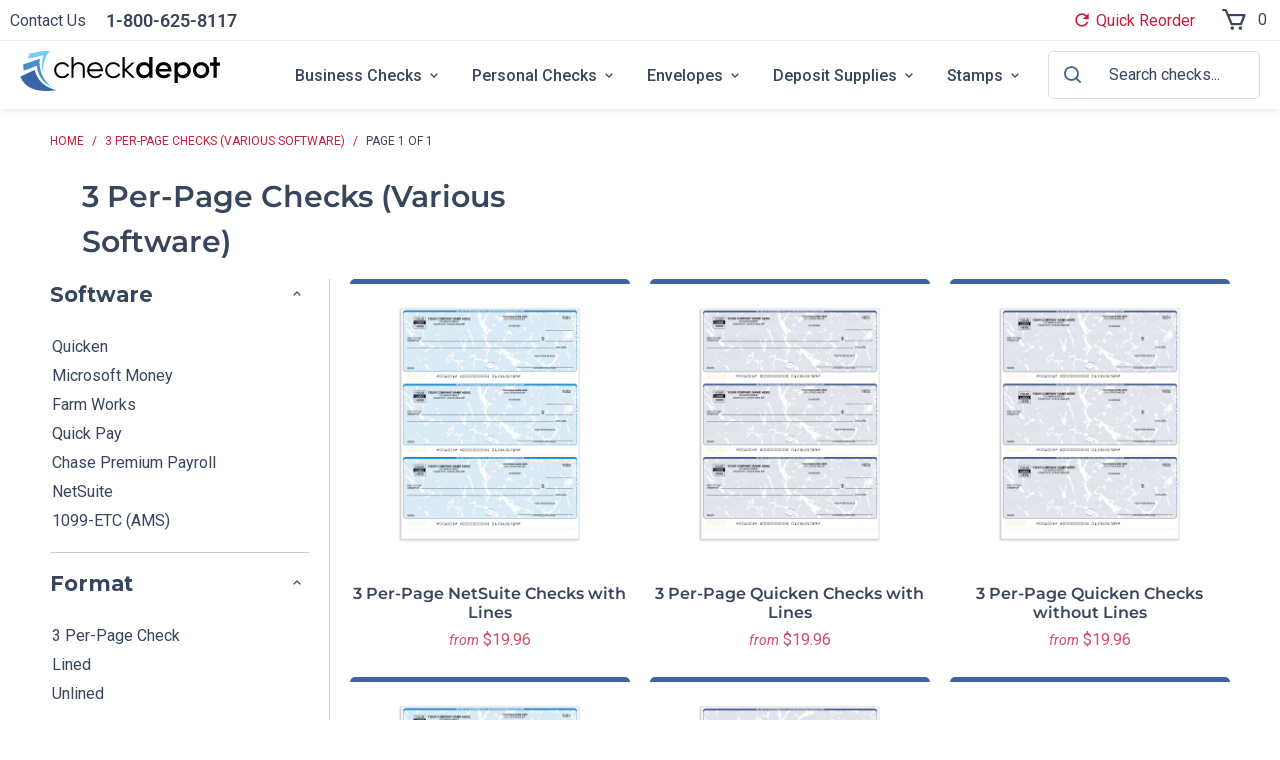

--- FILE ---
content_type: text/html; charset=utf-8
request_url: https://checkdepot.net/collections/3-per-page-checks
body_size: 42244
content:


 <!DOCTYPE html>
<html class="no-js no-touch" lang="en"> <head><script>
      window.Store = window.Store || {};
      window.Store.id = 22978068558;</script> <meta name="google-site-verification" content="HttUTQJOAhr3idZUBzeDX0TyIAWiCzwBsK0N3HavXa0" /> <meta charset="utf-8"> <meta http-equiv="cleartype" content="on"><meta name="robots" content="index,follow"><!-- Mobile Specific Metas --> <meta name="HandheldFriendly" content="True"> <meta name="MobileOptimized" content="320"> <meta name="viewport" content="width=device-width,initial-scale=1"> <meta name="theme-color" content="#ffffff">
    <link rel="preconnect" href="https://fonts.shopifycdn.com" /> <link rel="preconnect" href="https://cdn.shopify.com" /> <link rel="preconnect" href="https://cdn.shopifycloud.com" /> <link rel="dns-prefetch" href="https://v.shopify.com" /> <link rel="dns-prefetch" href="https://www.youtube.com" /> <link rel="dns-prefetch" href="https://vimeo.com" /> <link href="//checkdepot.net/cdn/shop/t/151/assets/jquery.min.js?v=147293088974801289311755706208" as="script" rel="preload"> <!-- Stylesheets --> <link rel="preload" href="//checkdepot.net/cdn/shop/t/151/assets/fancybox.css?v=19278034316635137701755706208" as="style" onload="this.onload=null;this.rel='stylesheet'"> <noscript><link rel="stylesheet" href="//checkdepot.net/cdn/shop/t/151/assets/fancybox.css?v=19278034316635137701755706208"></noscript> <link rel="preload" href="//checkdepot.net/cdn/shop/t/151/assets/swiper.css?v=100791977193100155981755706208" as="style" onload="this.onload=null;this.rel='stylesheet'"> <noscript><link rel="stylesheet" href="//checkdepot.net/cdn/shop/t/151/assets/swiper.css?v=100791977193100155981755706208"></noscript> <!-- Inline styles --> <style>
      /* Hero banner styles */
      :root {
        --color-primary-dark: #37455D;
        --color-primary-blue: #4063A3;
        --color-primary-blue-dark: #2d4a7a;
        --color-accent-red: #C41E3A;
        --color-success: #3CB371;
        --color-error: rgb(179, 58, 58);
        --color-white: #FFFFFF;
        --color-black: #000000;
        --color-background-light: #E7F1F6;
        --color-border-light: #E9EDF5;
        --color-border-gray: #E5E7EB;
        --color-border-dark: #37455D;
        --color-body-text: #37455d;
        --color-body: #ffffff;
        --color-bg: #ffffff;
      }

      /* Base Banner Styles */
      .banner {
        display: flex;
        position: relative;
        flex-direction: column;
        z-index: auto; 
        isolation: isolate;
        background-color: #666666;
        overflow: hidden;
      }

      /* Banner Media Container */
      .banner__media {
        position: absolute;
        left: 0;
        top: 0;
        height: 100%;
        width: 100%;
        display: block;
        overflow: hidden;
      }

      .banner__media >*,
      .banner__media img {
        display: block;
        max-width: 100%;
        position: absolute;
        top: 0;
        left: 0;
        height: 100%;
        width: 100%;
        object-fit: cover;
      }

      /* Banner Content Container */
      .banner__content {
        display: flex;
        position: relative;
        width: 100%;
        align-items: center;
        justify-content: center;
        z-index: 2;
      }

      /* Banner Content Box */
      .banner__box {
        position: relative;
        height: fit-content;
        text-align: center;
        width: 100%;
        word-wrap: break-word;
        z-index: 1;
        background-color: var(--banner-bg-color, transparent);
        color: var(--banner-text-color, #000);
      }

      .banner__box p {
        margin: 0;
      }

      /* Banner Heading */
      .banner__heading {
        font-size: 56px;
        font-style: normal;
        font-weight: 700;
        line-height: 120%;
        margin: 0;
        color: var(--banner-text-color, #000);
      }

      /* Banner Text */
      .banner__text {
        margin: 24px 0;
      }

      /* Section-new Banner Text Override */
      .section-new p,
      .section-new .description,
      .section-new .banner__text p {
        color: var(--color-body-text, #000);
        font-family: Roboto;
        font-size: 18px;
        font-style: normal;
        font-weight: 400;
        line-height: 150%;
      }

      /* Banner Buttons */
      .banner__buttons {
        display: inline-flex;
        flex-wrap: wrap;
        gap: 1rem;
        max-width: 45rem;
        word-break: break-word;
        align-items: center;
      }

      /* Banner Callout Text */
      .banner__box .banner__callout-text {
        display: inline-flex;
        gap: 5px;
        align-items: center;
        color: var(--banner-callout-color);
        font-family: Roboto;
        font-size: 15px;
        font-style: normal;
        font-weight: 400;
        line-height: 150%;
        margin-top: 24px;
      }

      .banner__callout-text img {
        width: 24px;
        height: 24px;
        object-fit: contain;
      }

      /* Banner Button Styles */
      .banner .banner__buttons .global-button {
        font-family: 'Roboto', sans-serif;
        font-weight: 600;
        font-size: 16px;
        line-height: 150%;
        border-radius: 5px;
        padding: 16px 24px;
        width: 240px;
        height: 56px;
        display: inline-flex;
        align-items: center;
        justify-content: center;
        gap: 8px;
        cursor: pointer;
        transition: background 0.3s, color 0.3s, border-color 0.3s;
        text-decoration: none;
        white-space: nowrap;
        margin: 0;
        vertical-align: middle;
        box-sizing: border-box;
      }

      /* Primary Button */
      .banner .banner__buttons .button--primary {
        background: var(--color-primary-blue);
        color: #fff;
        border: none;
      }

      .banner .banner__buttons .button--primary:hover {
        background: #37455D !important;
      }

      /* Secondary Button */
      .banner .banner__buttons .button--secondary {
        background: #fff;
        color: var(--color-primary-blue);
        border: 2px solid #4063A3;
      }

      .banner .banner__buttons .button--secondary:hover {
        background: #E7F1F6 !important;
      }

      /* Desktop Styles (min-width: 750px) */
      @media screen and (min-width: 750px) {
        .banner__box {
          max-width: 60%;
        }
        
        .banner {
          flex-direction: row;
        }
        
        /* Banner Size Variants */
        .banner--small {
          min-height: 27rem;
        }
        
        .banner--medium {
          min-height: 576px;
        }
        
        .banner--large {
          min-height: 55rem;
        }
        
        /* Content Positioning Variants */
        .banner__content.banner__content--top-left {
          align-items: flex-start;
          justify-content: flex-start;
        }
        
        .banner__content.banner__content--top-center {
          align-items: flex-start;
          justify-content: center;
        }
        
        .banner__content.banner__content--top-right {
          align-items: flex-start;
          justify-content: flex-end;
        }
        
        .banner__content.banner__content--middle-left {
          align-items: center;
          justify-content: flex-start;
        }
        
        .banner__content.banner__content--middle-center {
          align-items: center;
          justify-content: center;
        }
        
        .banner__content.banner__content--middle-right {
          align-items: center;
          justify-content: flex-end;
        }
        
        .banner__content.banner__content--bottom-left {
          align-items: flex-end;
          justify-content: flex-start;
        }
        
        .banner__content.banner__content--bottom-center {
          align-items: flex-end;
          justify-content: center;
        }
        
        .banner__content.banner__content--bottom-right {
          align-items: flex-end;
          justify-content: flex-end;
        }
        
        /* Text Alignment Variants */
        .banner--content-align-right .banner__box {
          text-align: right;
        }
        
        .banner--content-align-left .banner__box {
          text-align: left;
        }
        
        .banner__box .banner__callout-text {
          font-size: 18px;
        }
      }

      /* Medium Desktop (750px - 1200px) */
      @media screen and (min-width: 750px) and (max-width: 1200px) {
        .banner__box {
          max-width: 70%;
        }
        
        .banner__content {
          width: 100%;
        }
        
        .banner__content h1.banner__heading,
        .banner__content h2.banner__heading {
          font-size: 50px;
        }
        
        .banner__content .banner__text {
          max-width: 50%;
        }
      }

      /* Mobile Styles (max-width: 749px) */
      @media screen and (max-width: 749px) {
        .banner__heading {
          font-size: 40px;
        }
        
        /* Content Below Mobile Option */
        [content-below-mobile="true"] .banner__media {
          position: relative;
        }
        
        .banner--small[content-below-mobile="true"] .banner__media {
          height: 13rem;
        }
        
        .banner--medium[content-below-mobile="true"] .banner__media {
          height: 19rem;
        }
        
        .banner--large[content-below-mobile="true"] .banner__media {
          height: 24rem;
        }
        
        /* Minimum Heights for Overlay Content */
        .banner--small:not([content-below-mobile="true"]) .banner__content {
          min-height: 13rem;
        }
        
        .banner--medium:not([content-below-mobile="true"]) .banner__content {
          min-height: 19rem;
        }
        
        .banner--large:not([content-below-mobile="true"]) .banner__content {
          min-height: 24rem;
        }
        
        /* Section-new Mobile Heading Override */
        .section-new .banner h2 {
          font-size: 40px;
        }
        
        .banner__box {
          padding: 64px 0;
        }
        
        .banner__text {
          margin: 24px 0 42px;
        }
        
        /* Mobile Button Adjustments */
        .banner__buttons {
          gap: 0;
          width: 100%;
          max-width: 100%;
        }
        
        .banner__buttons > a {
          width: 100%;
        }
        
        .banner .banner__buttons .global-button {
          width: 100%;
          margin-bottom: 10px;
          white-space: nowrap;
        }
        
        /* Mobile Text Alignment Variants */
        .banner--content-align-mobile-right .banner__box {
          text-align: right;
        }
        
        .banner--content-align-mobile-left .banner__box {
          text-align: left;
        }
        
        .banner--content-align-mobile-right .banner__buttons {
          justify-content: flex-end;
        }
        
        .banner--content-align-mobile-left .banner__buttons {
          justify-content: flex-start;
        }
        
        .banner--content-align-mobile-center .banner__buttons {
          justify-content: center;
        }
      }</style> <!-- Stylesheets for Turbo --> <link href="//checkdepot.net/cdn/shop/t/151/assets/styles.css?v=52232222061275853621762208675" rel="stylesheet" type="text/css" media="all" /> <!-- Icons --> <link rel="shortcut icon" type="image/x-icon" href="//checkdepot.net/cdn/shop/files/CheckDepot_Favicon_v1mp_180x180.png?v=1613789086"> <link rel="apple-touch-icon" href="//checkdepot.net/cdn/shop/files/CheckDepot_Favicon_v1mp_180x180.png?v=1613789086"/> <link rel="apple-touch-icon" sizes="57x57" href="//checkdepot.net/cdn/shop/files/CheckDepot_Favicon_v1mp_57x57.png?v=1613789086"/> <link rel="apple-touch-icon" sizes="60x60" href="//checkdepot.net/cdn/shop/files/CheckDepot_Favicon_v1mp_60x60.png?v=1613789086"/> <link rel="apple-touch-icon" sizes="72x72" href="//checkdepot.net/cdn/shop/files/CheckDepot_Favicon_v1mp_72x72.png?v=1613789086"/> <link rel="apple-touch-icon" sizes="76x76" href="//checkdepot.net/cdn/shop/files/CheckDepot_Favicon_v1mp_76x76.png?v=1613789086"/> <link rel="apple-touch-icon" sizes="114x114" href="//checkdepot.net/cdn/shop/files/CheckDepot_Favicon_v1mp_114x114.png?v=1613789086"/> <link rel="apple-touch-icon" sizes="180x180" href="//checkdepot.net/cdn/shop/files/CheckDepot_Favicon_v1mp_180x180.png?v=1613789086"/> <link rel="apple-touch-icon" sizes="228x228" href="//checkdepot.net/cdn/shop/files/CheckDepot_Favicon_v1mp_228x228.png?v=1613789086"/>
    <link rel="canonical" href="https://checkdepot.net/collections/3-per-page-checks" />

    <script src="//checkdepot.net/cdn/shop/t/151/assets/swiper.js?v=55986016001324062891755706208" defer></script> <script>
      window.PXUTheme = window.PXUTheme || {};
      window.PXUTheme.version = '9.2.0';
      window.PXUTheme.name = 'Turbo';</script>
    


    <template id="price-ui"><span class="price " data-price></span><span class="compare-at-price" data-compare-at-price></span><span class="unit-pricing" data-unit-pricing></span></template> <template id="price-ui-badge"><div class="price-ui-badge__sticker price-ui-badge__sticker--"> <span class="price-ui-badge__sticker-text" data-badge></span></div></template> <template id="price-ui__price"><span class="money" data-price></span></template> <template id="price-ui__price-range"><span class="price-min" data-price-min><span class="money" data-price></span></span> - <span class="price-max" data-price-max><span class="money" data-price></span></span></template> <template id="price-ui__unit-pricing"><span class="unit-quantity" data-unit-quantity></span> | <span class="unit-price" data-unit-price><span class="money" data-price></span></span> / <span class="unit-measurement" data-unit-measurement></span></template> <template id="price-ui-badge__percent-savings-range">Save up to <span data-price-percent></span>%</template> <template id="price-ui-badge__percent-savings">Save <span data-price-percent></span>%</template> <template id="price-ui-badge__price-savings-range">Save up to <span class="money" data-price></span></template> <template id="price-ui-badge__price-savings">Save <span class="money" data-price></span></template> <template id="price-ui-badge__on-sale">Sale</template> <template id="price-ui-badge__sold-out">Sold out</template> <template id="price-ui-badge__in-stock">In stock</template> <script>
      
window.PXUTheme = window.PXUTheme || {};


window.PXUTheme.theme_settings = {};
window.PXUTheme.currency = {};
window.PXUTheme.routes = window.PXUTheme.routes || {};


window.PXUTheme.theme_settings.display_tos_checkbox = false;
window.PXUTheme.theme_settings.go_to_checkout = true;
window.PXUTheme.theme_settings.cart_action = "redirect_cart";
window.PXUTheme.theme_settings.cart_shipping_calculator = false;


window.PXUTheme.theme_settings.collection_swatches = false;
window.PXUTheme.theme_settings.collection_secondary_image = false;


window.PXUTheme.currency.show_multiple_currencies = false;
window.PXUTheme.currency.shop_currency = "USD";
window.PXUTheme.currency.default_currency = "USD";
window.PXUTheme.currency.display_format = "money_format";
window.PXUTheme.currency.money_format = "${{amount}}";
window.PXUTheme.currency.money_format_no_currency = "${{amount}}";
window.PXUTheme.currency.money_format_currency = "${{amount}} USD";
window.PXUTheme.currency.native_multi_currency = false;
window.PXUTheme.currency.iso_code = "USD";
window.PXUTheme.currency.symbol = "$";


window.PXUTheme.theme_settings.display_inventory_left = false;
window.PXUTheme.theme_settings.inventory_threshold = 10;
window.PXUTheme.theme_settings.limit_quantity = false;


window.PXUTheme.theme_settings.menu_position = null;


window.PXUTheme.theme_settings.newsletter_popup = false;
window.PXUTheme.theme_settings.newsletter_popup_days = "7";
window.PXUTheme.theme_settings.newsletter_popup_mobile = false;
window.PXUTheme.theme_settings.newsletter_popup_seconds = 0;


window.PXUTheme.theme_settings.pagination_type = "basic_pagination";


window.PXUTheme.theme_settings.enable_shopify_collection_badges = false;
window.PXUTheme.theme_settings.quick_shop_thumbnail_position = null;
window.PXUTheme.theme_settings.product_form_style = "radio";
window.PXUTheme.theme_settings.sale_banner_enabled = false;
window.PXUTheme.theme_settings.display_savings = false;
window.PXUTheme.theme_settings.display_sold_out_price = false;
window.PXUTheme.theme_settings.free_text = "Free";
window.PXUTheme.theme_settings.video_looping = null;
window.PXUTheme.theme_settings.quick_shop_style = "popup";
window.PXUTheme.theme_settings.hover_enabled = false;


window.PXUTheme.routes.cart_url = "/cart";
window.PXUTheme.routes.cart_update_url = "/cart/update";
window.PXUTheme.routes.root_url = "/";
window.PXUTheme.routes.search_url = "/search";
window.PXUTheme.routes.all_products_collection_url = "/collections/all";
window.PXUTheme.routes.product_recommendations_url = "/recommendations/products";
window.PXUTheme.routes.predictive_search_url = "/search/suggest";


window.PXUTheme.theme_settings.image_loading_style = "blur-up";


window.PXUTheme.theme_settings.enable_autocomplete = true;


window.PXUTheme.theme_settings.page_dots_enabled = false;
window.PXUTheme.theme_settings.slideshow_arrow_size = "light";


window.PXUTheme.theme_settings.quick_shop_enabled = false;


window.PXUTheme.translation = {};


window.PXUTheme.translation.agree_to_terms_warning = "You must agree with the terms and conditions to checkout.";
window.PXUTheme.translation.one_item_left = "item left";
window.PXUTheme.translation.items_left_text = "items left";
window.PXUTheme.translation.cart_savings_text = "Total Savings";
window.PXUTheme.translation.cart_discount_text = "Discount";
window.PXUTheme.translation.cart_subtotal_text = "Subtotal";
window.PXUTheme.translation.cart_remove_text = "Remove";
window.PXUTheme.translation.cart_free_text = "Free";


window.PXUTheme.translation.newsletter_success_text = "Thank you for joining our mailing list!";


window.PXUTheme.translation.notify_email = "Enter your email address...";
window.PXUTheme.translation.notify_email_value = "Translation missing: en.contact.fields.email";
window.PXUTheme.translation.notify_email_send = "Send";
window.PXUTheme.translation.notify_message_first = "Please notify me when ";
window.PXUTheme.translation.notify_message_last = " becomes available - ";
window.PXUTheme.translation.notify_success_text = "Thanks! We will notify you when this product becomes available!";


window.PXUTheme.translation.add_to_cart = "Add to Cart";
window.PXUTheme.translation.coming_soon_text = "Coming Soon";
window.PXUTheme.translation.sold_out_text = "Sold Out";
window.PXUTheme.translation.sale_text = "Sale";
window.PXUTheme.translation.savings_text = "You Save";
window.PXUTheme.translation.from_text = "from";
window.PXUTheme.translation.new_text = "New";
window.PXUTheme.translation.pre_order_text = "Pre-Order";
window.PXUTheme.translation.unavailable_text = "Unavailable";


window.PXUTheme.translation.all_results = "View all results";
window.PXUTheme.translation.no_results = "Sorry, no results!";


window.PXUTheme.media_queries = {};
window.PXUTheme.media_queries.small = window.matchMedia( "(max-width: 480px)" );
window.PXUTheme.media_queries.medium = window.matchMedia( "(max-width: 798px)" );
window.PXUTheme.media_queries.large = window.matchMedia( "(min-width: 799px)" );
window.PXUTheme.media_queries.larger = window.matchMedia( "(min-width: 960px)" );
window.PXUTheme.media_queries.xlarge = window.matchMedia( "(min-width: 1200px)" );
window.PXUTheme.media_queries.ie10 = window.matchMedia( "all and (-ms-high-contrast: none), (-ms-high-contrast: active)" );
window.PXUTheme.media_queries.tablet = window.matchMedia( "only screen and (min-width: 799px) and (max-width: 1024px)" );
window.PXUTheme.media_queries.mobile_and_tablet = window.matchMedia( "(max-width: 1024px)" );</script> <script></script> <!-- Content header --> <script>window.performance && window.performance.mark && window.performance.mark('shopify.content_for_header.start');</script><meta id="shopify-digital-wallet" name="shopify-digital-wallet" content="/22978068558/digital_wallets/dialog">
<meta name="shopify-checkout-api-token" content="e7faa097d6b1a77ddce255da0984cf02">
<meta id="in-context-paypal-metadata" data-shop-id="22978068558" data-venmo-supported="true" data-environment="production" data-locale="en_US" data-paypal-v4="true" data-currency="USD">
<link rel="alternate" type="application/atom+xml" title="Feed" href="/collections/3-per-page-checks.atom" />
<link rel="alternate" type="application/json+oembed" href="https://checkdepot.net/collections/3-per-page-checks.oembed">
<script async="async" data-src="/checkouts/internal/preloads.js?locale=en-US"></script>
<link rel="preconnect" href="https://shop.app" crossorigin="anonymous">
<script async="async" data-src="https://shop.app/checkouts/internal/preloads.js?locale=en-US&shop_id=22978068558" crossorigin="anonymous"></script>
<script id="apple-pay-shop-capabilities" type="application/json">{"shopId":22978068558,"countryCode":"US","currencyCode":"USD","merchantCapabilities":["supports3DS"],"merchantId":"gid:\/\/shopify\/Shop\/22978068558","merchantName":"CheckDepot","requiredBillingContactFields":["postalAddress","email","phone"],"requiredShippingContactFields":["postalAddress","email","phone"],"shippingType":"shipping","supportedNetworks":["visa","masterCard","amex","discover","elo","jcb"],"total":{"type":"pending","label":"CheckDepot","amount":"1.00"},"shopifyPaymentsEnabled":true,"supportsSubscriptions":true}</script>
<script id="shopify-features" type="application/json">{"accessToken":"e7faa097d6b1a77ddce255da0984cf02","betas":["rich-media-storefront-analytics"],"domain":"checkdepot.net","predictiveSearch":true,"shopId":22978068558,"locale":"en"}</script>
<script>var Shopify = Shopify || {};
Shopify.shop = "checkdepot.myshopify.com";
Shopify.locale = "en";
Shopify.currency = {"active":"USD","rate":"1.0"};
Shopify.country = "US";
Shopify.theme = {"name":"CheckDepot | Dev Version","id":141743784014,"schema_name":"Turbo","schema_version":"9.2.0","theme_store_id":null,"role":"main"};
Shopify.theme.handle = "null";
Shopify.theme.style = {"id":null,"handle":null};
Shopify.cdnHost = "checkdepot.net/cdn";
Shopify.routes = Shopify.routes || {};
Shopify.routes.root = "/";</script>
<script type="module">!function(o){(o.Shopify=o.Shopify||{}).modules=!0}(window);</script>
<script>!function(o){function n(){var o=[];function n(){o.push(Array.prototype.slice.apply(arguments))}return n.q=o,n}var t=o.Shopify=o.Shopify||{};t.loadFeatures=n(),t.autoloadFeatures=n()}(window);</script>
<script>
  window.ShopifyPay = window.ShopifyPay || {};
  window.ShopifyPay.apiHost = "shop.app\/pay";
  window.ShopifyPay.redirectState = null;
</script>
<script id="shop-js-analytics" type="application/json">{"pageType":"collection"}</script>
<script type="lazyload2" async type="module" data-src="//checkdepot.net/cdn/shopifycloud/shop-js/modules/v2/client.init-shop-cart-sync_BT-GjEfc.en.esm.js"></script>
<script type="lazyload2" async type="module" data-src="//checkdepot.net/cdn/shopifycloud/shop-js/modules/v2/chunk.common_D58fp_Oc.esm.js"></script>
<script type="lazyload2" async type="module" data-src="//checkdepot.net/cdn/shopifycloud/shop-js/modules/v2/chunk.modal_xMitdFEc.esm.js"></script>
<script type="module">
  await import("//checkdepot.net/cdn/shopifycloud/shop-js/modules/v2/client.init-shop-cart-sync_BT-GjEfc.en.esm.js");
await import("//checkdepot.net/cdn/shopifycloud/shop-js/modules/v2/chunk.common_D58fp_Oc.esm.js");
await import("//checkdepot.net/cdn/shopifycloud/shop-js/modules/v2/chunk.modal_xMitdFEc.esm.js");

  window.Shopify.SignInWithShop?.initShopCartSync?.({"fedCMEnabled":true,"windoidEnabled":true});

</script>
<script>
  window.Shopify = window.Shopify || {};
  if (!window.Shopify.featureAssets) window.Shopify.featureAssets = {};
  window.Shopify.featureAssets['shop-js'] = {"shop-cart-sync":["modules/v2/client.shop-cart-sync_DZOKe7Ll.en.esm.js","modules/v2/chunk.common_D58fp_Oc.esm.js","modules/v2/chunk.modal_xMitdFEc.esm.js"],"init-fed-cm":["modules/v2/client.init-fed-cm_B6oLuCjv.en.esm.js","modules/v2/chunk.common_D58fp_Oc.esm.js","modules/v2/chunk.modal_xMitdFEc.esm.js"],"shop-cash-offers":["modules/v2/client.shop-cash-offers_D2sdYoxE.en.esm.js","modules/v2/chunk.common_D58fp_Oc.esm.js","modules/v2/chunk.modal_xMitdFEc.esm.js"],"shop-login-button":["modules/v2/client.shop-login-button_QeVjl5Y3.en.esm.js","modules/v2/chunk.common_D58fp_Oc.esm.js","modules/v2/chunk.modal_xMitdFEc.esm.js"],"pay-button":["modules/v2/client.pay-button_DXTOsIq6.en.esm.js","modules/v2/chunk.common_D58fp_Oc.esm.js","modules/v2/chunk.modal_xMitdFEc.esm.js"],"shop-button":["modules/v2/client.shop-button_DQZHx9pm.en.esm.js","modules/v2/chunk.common_D58fp_Oc.esm.js","modules/v2/chunk.modal_xMitdFEc.esm.js"],"avatar":["modules/v2/client.avatar_BTnouDA3.en.esm.js"],"init-windoid":["modules/v2/client.init-windoid_CR1B-cfM.en.esm.js","modules/v2/chunk.common_D58fp_Oc.esm.js","modules/v2/chunk.modal_xMitdFEc.esm.js"],"init-shop-for-new-customer-accounts":["modules/v2/client.init-shop-for-new-customer-accounts_C_vY_xzh.en.esm.js","modules/v2/client.shop-login-button_QeVjl5Y3.en.esm.js","modules/v2/chunk.common_D58fp_Oc.esm.js","modules/v2/chunk.modal_xMitdFEc.esm.js"],"init-shop-email-lookup-coordinator":["modules/v2/client.init-shop-email-lookup-coordinator_BI7n9ZSv.en.esm.js","modules/v2/chunk.common_D58fp_Oc.esm.js","modules/v2/chunk.modal_xMitdFEc.esm.js"],"init-shop-cart-sync":["modules/v2/client.init-shop-cart-sync_BT-GjEfc.en.esm.js","modules/v2/chunk.common_D58fp_Oc.esm.js","modules/v2/chunk.modal_xMitdFEc.esm.js"],"shop-toast-manager":["modules/v2/client.shop-toast-manager_DiYdP3xc.en.esm.js","modules/v2/chunk.common_D58fp_Oc.esm.js","modules/v2/chunk.modal_xMitdFEc.esm.js"],"init-customer-accounts":["modules/v2/client.init-customer-accounts_D9ZNqS-Q.en.esm.js","modules/v2/client.shop-login-button_QeVjl5Y3.en.esm.js","modules/v2/chunk.common_D58fp_Oc.esm.js","modules/v2/chunk.modal_xMitdFEc.esm.js"],"init-customer-accounts-sign-up":["modules/v2/client.init-customer-accounts-sign-up_iGw4briv.en.esm.js","modules/v2/client.shop-login-button_QeVjl5Y3.en.esm.js","modules/v2/chunk.common_D58fp_Oc.esm.js","modules/v2/chunk.modal_xMitdFEc.esm.js"],"shop-follow-button":["modules/v2/client.shop-follow-button_CqMgW2wH.en.esm.js","modules/v2/chunk.common_D58fp_Oc.esm.js","modules/v2/chunk.modal_xMitdFEc.esm.js"],"checkout-modal":["modules/v2/client.checkout-modal_xHeaAweL.en.esm.js","modules/v2/chunk.common_D58fp_Oc.esm.js","modules/v2/chunk.modal_xMitdFEc.esm.js"],"shop-login":["modules/v2/client.shop-login_D91U-Q7h.en.esm.js","modules/v2/chunk.common_D58fp_Oc.esm.js","modules/v2/chunk.modal_xMitdFEc.esm.js"],"lead-capture":["modules/v2/client.lead-capture_BJmE1dJe.en.esm.js","modules/v2/chunk.common_D58fp_Oc.esm.js","modules/v2/chunk.modal_xMitdFEc.esm.js"],"payment-terms":["modules/v2/client.payment-terms_Ci9AEqFq.en.esm.js","modules/v2/chunk.common_D58fp_Oc.esm.js","modules/v2/chunk.modal_xMitdFEc.esm.js"]};
</script>
<script>(function() {
  var isLoaded = false;
  function asyncLoad() {
    if (isLoaded) return;
    isLoaded = true;
    var urls = ["https:\/\/cdn-stamped-io.azureedge.net\/files\/widget.min.js?shop=checkdepot.myshopify.com","https:\/\/cdn1.stamped.io\/files\/widget.min.js?shop=checkdepot.myshopify.com","https:\/\/config.gorgias.chat\/bundle-loader\/01GYCBTRXBX64Q3H0MB5THQGZ5?source=shopify1click\u0026shop=checkdepot.myshopify.com","https:\/\/upsells.boldapps.net\/v2_ui\/js\/UpsellTracker.js?shop=checkdepot.myshopify.com","https:\/\/upsells.boldapps.net\/v2_ui\/js\/upsell.js?shop=checkdepot.myshopify.com","https:\/\/customer-first-focus.b-cdn.net\/cffOrderifyLoader_min.js?shop=checkdepot.myshopify.com","https:\/\/cdn.9gtb.com\/loader.js?g_cvt_id=a13b3034-52e6-4d15-a347-4d34c2e5763a\u0026shop=checkdepot.myshopify.com","https:\/\/cdn.shopify.com\/s\/files\/1\/0229\/7806\/8558\/t\/151\/assets\/yoast-active-script.js?v=1755706208\u0026shop=checkdepot.myshopify.com"];
    for (var i = 0; i <urls.length; i++) {
      var s = document.createElement('script');
      s.type = 'text/javascript';
      s.async = true;
      s.src = urls[i];
      var x = document.getElementsByTagName('script')[0];
      x.parentNode.insertBefore(s, x);
    }
  };
  if(window.attachEvent) {
    window.attachEvent('onload', asyncLoad);
  } else {
    window.addEventListener('wnw_load', asyncLoad, false);
  }
})();</script>
<script id="__st">var __st={"a":22978068558,"offset":-21600,"reqid":"8b2f840a-dddb-4c2d-b0ef-a1cf831a280b-1769494421","pageurl":"checkdepot.net\/collections\/3-per-page-checks","u":"d68a7101bef1","p":"collection","rtyp":"collection","rid":137757720654};</script>
<script>window.ShopifyPaypalV4VisibilityTracking = true;</script>
<script id="captcha-bootstrap">!function(){'use strict';const t='contact',e='account',n='new_comment',o=[[t,t],['blogs',n],['comments',n],[t,'customer']],c=[[e,'customer_login'],[e,'guest_login'],[e,'recover_customer_password'],[e,'create_customer']],r=t=>t.map((([t,e])=>`form[action*='/${t}']:not([data-nocaptcha='true']) input[name='form_type'][value='${e}']`)).join(','),a=t=>()=>t?[...document.querySelectorAll(t)].map((t=>t.form)):[];function s(){const t=[...o],e=r(t);return a(e)}const i='password',u='form_key',d=['recaptcha-v3-token','g-recaptcha-response','h-captcha-response',i],f=()=>{try{return window.sessionStorage}catch{return}},m='__shopify_v',_=t=>t.elements[u];function p(t,e,n=!1){try{const o=window.sessionStorage,c=JSON.parse(o.getItem(e)),{data:r}=function(t){const{data:e,action:n}=t;return t[m]||n?{data:e,action:n}:{data:t,action:n}}(c);for(const[e,n]of Object.entries(r))t.elements[e]&&(t.elements[e].value=n);n&&o.removeItem(e)}catch(o){console.error('form repopulation failed',{error:o})}}const l='form_type',E='cptcha';function T(t){t.dataset[E]=!0}const w=window,h=w.document,L='Shopify',v='ce_forms',y='captcha';let A=!1;((t,e)=>{const n=(g='f06e6c50-85a8-45c8-87d0-21a2b65856fe',I='https://cdn.shopify.com/shopifycloud/storefront-forms-hcaptcha/ce_storefront_forms_captcha_hcaptcha.v1.5.2.iife.js',D={infoText:'Protected by hCaptcha',privacyText:'Privacy',termsText:'Terms'},(t,e,n)=>{const o=w[L][v],c=o.bindForm;if(c)return c(t,g,e,D).then(n);var r;o.q.push([[t,g,e,D],n]),r=I,A||(h.body.append(Object.assign(h.createElement('script'),{id:'captcha-provider',async:!0,src:r})),A=!0)});var g,I,D;w[L]=w[L]||{},w[L][v]=w[L][v]||{},w[L][v].q=[],w[L][y]=w[L][y]||{},w[L][y].protect=function(t,e){n(t,void 0,e),T(t)},Object.freeze(w[L][y]),function(t,e,n,w,h,L){const[v,y,A,g]=function(t,e,n){const i=e?o:[],u=t?c:[],d=[...i,...u],f=r(d),m=r(i),_=r(d.filter((([t,e])=>n.includes(e))));return[a(f),a(m),a(_),s()]}(w,h,L),I=t=>{const e=t.target;return e instanceof HTMLFormElement?e:e&&e.form},D=t=>v().includes(t);t.addEventListener('submit',(t=>{const e=I(t);if(!e)return;const n=D(e)&&!e.dataset.hcaptchaBound&&!e.dataset.recaptchaBound,o=_(e),c=g().includes(e)&&(!o||!o.value);(n||c)&&t.preventDefault(),c&&!n&&(function(t){try{if(!f())return;!function(t){const e=f();if(!e)return;const n=_(t);if(!n)return;const o=n.value;o&&e.removeItem(o)}(t);const e=Array.from(Array(32),(()=>Math.random().toString(36)[2])).join('');!function(t,e){_(t)||t.append(Object.assign(document.createElement('input'),{type:'hidden',name:u})),t.elements[u].value=e}(t,e),function(t,e){const n=f();if(!n)return;const o=[...t.querySelectorAll(`input[type='${i}']`)].map((({name:t})=>t)),c=[...d,...o],r={};for(const[a,s]of new FormData(t).entries())c.includes(a)||(r[a]=s);n.setItem(e,JSON.stringify({[m]:1,action:t.action,data:r}))}(t,e)}catch(e){console.error('failed to persist form',e)}}(e),e.submit())}));const S=(t,e)=>{t&&!t.dataset[E]&&(n(t,e.some((e=>e===t))),T(t))};for(const o of['focusin','change'])t.addEventListener(o,(t=>{const e=I(t);D(e)&&S(e,y())}));const B=e.get('form_key'),M=e.get(l),P=B&&M;t.addEventListener('DOMContentLoaded2',(()=>{const t=y();if(P)for(const e of t)e.elements[l].value===M&&p(e,B);[...new Set([...A(),...v().filter((t=>'true'===t.dataset.shopifyCaptcha))])].forEach((e=>S(e,t)))}))}(h,new URLSearchParams(w.location.search),n,t,e,['guest_login'])})(!1,!0)}();</script>
<script integrity="sha256-4kQ18oKyAcykRKYeNunJcIwy7WH5gtpwJnB7kiuLZ1E=" data-source-attribution="shopify.loadfeatures" type="lazyload2" data-src="//checkdepot.net/cdn/shopifycloud/storefront/assets/storefront/load_feature-a0a9edcb.js" crossorigin="anonymous"></script>
<script crossorigin="anonymous" type="lazyload2" data-src="//checkdepot.net/cdn/shopifycloud/storefront/assets/shopify_pay/storefront-65b4c6d7.js?v=20250812"></script>
<script data-source-attribution="shopify.dynamic_checkout.dynamic.init">var Shopify=Shopify||{};Shopify.PaymentButton=Shopify.PaymentButton||{isStorefrontPortableWallets:!0,init:function(){window.Shopify.PaymentButton.init=function(){};var t=document.createElement("script");t.src="https://checkdepot.net/cdn/shopifycloud/portable-wallets/latest/portable-wallets.en.js",t.type="module",document.head.appendChild(t)}};
</script>
<script data-source-attribution="shopify.dynamic_checkout.buyer_consent">
  function portableWalletsHideBuyerConsent(e){var t=document.getElementById("shopify-buyer-consent"),n=document.getElementById("shopify-subscription-policy-button");t&&n&&(t.classList.add("hidden"),t.setAttribute("aria-hidden","true"),n.removeEventListener("click",e))}function portableWalletsShowBuyerConsent(e){var t=document.getElementById("shopify-buyer-consent"),n=document.getElementById("shopify-subscription-policy-button");t&&n&&(t.classList.remove("hidden"),t.removeAttribute("aria-hidden"),n.addEventListener("click",e))}window.Shopify?.PaymentButton&&(window.Shopify.PaymentButton.hideBuyerConsent=portableWalletsHideBuyerConsent,window.Shopify.PaymentButton.showBuyerConsent=portableWalletsShowBuyerConsent);
</script>
<script data-source-attribution="shopify.dynamic_checkout.cart.bootstrap">document.addEventListener("DOMContentLoaded2",(function(){function t(){return document.querySelector("shopify-accelerated-checkout-cart, shopify-accelerated-checkout")}if(t())Shopify.PaymentButton.init();else{new MutationObserver((function(e,n){t()&&(Shopify.PaymentButton.init(),n.disconnect())})).observe(document.body,{childList:!0,subtree:!0})}}));
</script>
<link id="shopify-accelerated-checkout-styles" rel="stylesheet" media="screen" href="https://checkdepot.net/cdn/shopifycloud/portable-wallets/latest/accelerated-checkout-backwards-compat.css" crossorigin="anonymous">
<style id="shopify-accelerated-checkout-cart">
        #shopify-buyer-consent {
  margin-top: 1em;
  display: inline-block;
  width: 100%;
}

#shopify-buyer-consent.hidden {
  display: none;
}

#shopify-subscription-policy-button {
  background: none;
  border: none;
  padding: 0;
  text-decoration: underline;
  font-size: inherit;
  cursor: pointer;
}

#shopify-subscription-policy-button::before {
  box-shadow: none;
}

      </style>

<script>window.performance && window.performance.mark && window.performance.mark('shopify.content_for_header.end');</script> <!-- Script loader --> <script>
        window.addEventListener('load', function() {
          // Load deferred scripts with data-src attributes
          var deferredScripts = document.querySelectorAll('script[type="lazyload2"]');
          deferredScripts.forEach(function(script) {
            if (script.getAttribute('data-src')) {
              var newScript = document.createElement('script');
              newScript.src = script.getAttribute('data-src');
              newScript.async = true;
              document.head.appendChild(newScript);
            }
          });
          
          // Restore Facebook Pixel functionality
          if (window.deferredFbq && window.deferredFbq.length > 0) {
            // Wait for fbq to load, then replay calls
            var checkFbq = setInterval(function() {
              if (window.fbq) {
                clearInterval(checkFbq);
                window.deferredFbq.forEach(function(call) {
                  window.fbq.apply(null, call.slice(1));
                });
                window.deferredFbq = [];
              }
            }, 100);
          }
          
          // Restore Google Analytics functionality  
          if (window.deferredGtag && window.deferredGtag.length > 0) {
            // Wait for gtag to load, then replay calls
            var checkGtag = setInterval(function() {
              if (window.gtag) {
                clearInterval(checkGtag);
                window.deferredGtag.forEach(function(call) {
                  window.gtag.apply(null, call.slice(1));
                });
                window.deferredGtag = [];
              }
            }, 100);
          }
          
          // Trigger custom events for modified event listeners (only for deferred scripts)
          window.dispatchEvent(new Event('wnw_load'));
          document.dispatchEvent(new Event('DOMContentLoaded2'));
        });</script><!-- End Content_for_header -->
<script>
    window.BOLD = window.BOLD || {};
        window.BOLD.options = window.BOLD.options || {};
        window.BOLD.options.settings = window.BOLD.options.settings || {};
        window.BOLD.options.settings.v1_variant_mode = window.BOLD.options.settings.v1_variant_mode || true;
        window.BOLD.options.settings.hybrid_fix_auto_insert_inputs =
        window.BOLD.options.settings.hybrid_fix_auto_insert_inputs || true;
</script>
<script>window.BOLD = window.BOLD || {};
    window.BOLD.common = window.BOLD.common || {};
    window.BOLD.common.Shopify = window.BOLD.common.Shopify || {};
    window.BOLD.common.Shopify.shop = {
      domain: 'checkdepot.net',
      permanent_domain: 'checkdepot.myshopify.com',
      url: 'https://checkdepot.net',
      secure_url: 'https://checkdepot.net',money_format: "${{amount}}",currency: "USD"
    };
    window.BOLD.common.Shopify.customer = {
      id: null,
      tags: null,
    };
    window.BOLD.common.Shopify.cart = {"note":null,"attributes":{},"original_total_price":0,"total_price":0,"total_discount":0,"total_weight":0.0,"item_count":0,"items":[],"requires_shipping":false,"currency":"USD","items_subtotal_price":0,"cart_level_discount_applications":[],"checkout_charge_amount":0};
    window.BOLD.common.template = 'collection';window.BOLD.common.Shopify.formatMoney = function(money, format) {
        function n(t, e) {
            return "undefined" == typeof t ? e : t
        }
        function r(t, e, r, i) {
            if (e = n(e, 2),
                r = n(r, ","),
                i = n(i, "."),
            isNaN(t) || null == t)
                return 0;
            t = (t / 100).toFixed(e);
            var o = t.split(".")
                , a = o[0].replace(/(\d)(?=(\d\d\d)+(?!\d))/g, "$1" + r)
                , s = o[1] ? i + o[1] : "";
            return a + s
        }
        "string" == typeof money && (money = money.replace(".", ""));
        var i = ""
            , o = /\{\{\s*(\w+)\s*\}\}/
            , a = format || window.BOLD.common.Shopify.shop.money_format || window.Shopify.money_format || "$ {{ amount }}";
        switch (a.match(o)[1]) {
            case "amount":
                i = r(money, 2, ",", ".");
                break;
            case "amount_no_decimals":
                i = r(money, 0, ",", ".");
                break;
            case "amount_with_comma_separator":
                i = r(money, 2, ".", ",");
                break;
            case "amount_no_decimals_with_comma_separator":
                i = r(money, 0, ".", ",");
                break;
            case "amount_with_space_separator":
                i = r(money, 2, " ", ",");
                break;
            case "amount_no_decimals_with_space_separator":
                i = r(money, 0, " ", ",");
                break;
            case "amount_with_apostrophe_separator":
                i = r(money, 2, "'", ".");
                break;
        }
        return a.replace(o, i);
    };
    window.BOLD.common.Shopify.saveProduct = function (handle, product) {
      if (typeof handle === 'string' && typeof window.BOLD.common.Shopify.products[handle] === 'undefined') {
        if (typeof product === 'number') {
          window.BOLD.common.Shopify.handles[product] = handle;
          product = { id: product };
        }
        window.BOLD.common.Shopify.products[handle] = product;
      }
    };
    window.BOLD.common.Shopify.saveVariant = function (variant_id, variant) {
      if (typeof variant_id === 'number' && typeof window.BOLD.common.Shopify.variants[variant_id] === 'undefined') {
        window.BOLD.common.Shopify.variants[variant_id] = variant;
      }
    };window.BOLD.common.Shopify.products = window.BOLD.common.Shopify.products || {};
    window.BOLD.common.Shopify.variants = window.BOLD.common.Shopify.variants || {};
    window.BOLD.common.Shopify.handles = window.BOLD.common.Shopify.handles || {};window.BOLD.common.Shopify.saveProduct(null, null);window.BOLD.apps_installed = {"Product Options":2} || {};window.BOLD.common.Shopify.saveProduct("netsuite-3-per-page-checks-with-lines", 6876907995214);window.BOLD.common.Shopify.saveVariant(40257514340430, { product_id: 6876907995214, product_handle: "netsuite-3-per-page-checks-with-lines", price: 1996, group_id: '', csp_metafield: {}});window.BOLD.common.Shopify.saveVariant(40257514373198, { product_id: 6876907995214, product_handle: "netsuite-3-per-page-checks-with-lines", price: 2872, group_id: '', csp_metafield: {}});window.BOLD.common.Shopify.saveVariant(40257514405966, { product_id: 6876907995214, product_handle: "netsuite-3-per-page-checks-with-lines", price: 4908, group_id: '', csp_metafield: {}});window.BOLD.common.Shopify.saveVariant(40257514438734, { product_id: 6876907995214, product_handle: "netsuite-3-per-page-checks-with-lines", price: 7862, group_id: '', csp_metafield: {}});window.BOLD.common.Shopify.saveVariant(40257514471502, { product_id: 6876907995214, product_handle: "netsuite-3-per-page-checks-with-lines", price: 12272, group_id: '', csp_metafield: {}});window.BOLD.common.Shopify.saveVariant(40257514504270, { product_id: 6876907995214, product_handle: "netsuite-3-per-page-checks-with-lines", price: 14735, group_id: '', csp_metafield: {}});window.BOLD.common.Shopify.saveVariant(40257514537038, { product_id: 6876907995214, product_handle: "netsuite-3-per-page-checks-with-lines", price: 19462, group_id: '', csp_metafield: {}});window.BOLD.common.Shopify.saveVariant(40257514569806, { product_id: 6876907995214, product_handle: "netsuite-3-per-page-checks-with-lines", price: 24501, group_id: '', csp_metafield: {}});window.BOLD.common.Shopify.saveProduct("quicken-3-per-page-checks-with-lines", 6875613134926);window.BOLD.common.Shopify.saveVariant(40254249238606, { product_id: 6875613134926, product_handle: "quicken-3-per-page-checks-with-lines", price: 1996, group_id: '', csp_metafield: {}});window.BOLD.common.Shopify.saveVariant(40254249271374, { product_id: 6875613134926, product_handle: "quicken-3-per-page-checks-with-lines", price: 2872, group_id: '', csp_metafield: {}});window.BOLD.common.Shopify.saveVariant(40254249304142, { product_id: 6875613134926, product_handle: "quicken-3-per-page-checks-with-lines", price: 4908, group_id: '', csp_metafield: {}});window.BOLD.common.Shopify.saveVariant(40254249336910, { product_id: 6875613134926, product_handle: "quicken-3-per-page-checks-with-lines", price: 7862, group_id: '', csp_metafield: {}});window.BOLD.common.Shopify.saveVariant(40254249369678, { product_id: 6875613134926, product_handle: "quicken-3-per-page-checks-with-lines", price: 12272, group_id: '', csp_metafield: {}});window.BOLD.common.Shopify.saveVariant(40254249402446, { product_id: 6875613134926, product_handle: "quicken-3-per-page-checks-with-lines", price: 14735, group_id: '', csp_metafield: {}});window.BOLD.common.Shopify.saveVariant(40254249435214, { product_id: 6875613134926, product_handle: "quicken-3-per-page-checks-with-lines", price: 19462, group_id: '', csp_metafield: {}});window.BOLD.common.Shopify.saveVariant(40254249467982, { product_id: 6875613134926, product_handle: "quicken-3-per-page-checks-with-lines", price: 24501, group_id: '', csp_metafield: {}});window.BOLD.common.Shopify.saveProduct("quicken-3-per-page-checks-without-lines", 6875613364302);window.BOLD.common.Shopify.saveVariant(40254250123342, { product_id: 6875613364302, product_handle: "quicken-3-per-page-checks-without-lines", price: 1996, group_id: '', csp_metafield: {}});window.BOLD.common.Shopify.saveVariant(40254250156110, { product_id: 6875613364302, product_handle: "quicken-3-per-page-checks-without-lines", price: 2872, group_id: '', csp_metafield: {}});window.BOLD.common.Shopify.saveVariant(40254250188878, { product_id: 6875613364302, product_handle: "quicken-3-per-page-checks-without-lines", price: 4908, group_id: '', csp_metafield: {}});window.BOLD.common.Shopify.saveVariant(40254250221646, { product_id: 6875613364302, product_handle: "quicken-3-per-page-checks-without-lines", price: 7862, group_id: '', csp_metafield: {}});window.BOLD.common.Shopify.saveVariant(40254250254414, { product_id: 6875613364302, product_handle: "quicken-3-per-page-checks-without-lines", price: 12272, group_id: '', csp_metafield: {}});window.BOLD.common.Shopify.saveVariant(40254250287182, { product_id: 6875613364302, product_handle: "quicken-3-per-page-checks-without-lines", price: 14735, group_id: '', csp_metafield: {}});window.BOLD.common.Shopify.saveVariant(40254250319950, { product_id: 6875613364302, product_handle: "quicken-3-per-page-checks-without-lines", price: 19462, group_id: '', csp_metafield: {}});window.BOLD.common.Shopify.saveVariant(40254250352718, { product_id: 6875613364302, product_handle: "quicken-3-per-page-checks-without-lines", price: 24501, group_id: '', csp_metafield: {}});window.BOLD.common.Shopify.saveProduct("laser-3-per-page-computer-checks-with-lines-cda458", 3967969427534);window.BOLD.common.Shopify.saveVariant(40153102352462, { product_id: 3967969427534, product_handle: "laser-3-per-page-computer-checks-with-lines-cda458", price: 1996, group_id: '', csp_metafield: {}});window.BOLD.common.Shopify.saveVariant(40153102385230, { product_id: 3967969427534, product_handle: "laser-3-per-page-computer-checks-with-lines-cda458", price: 2872, group_id: '', csp_metafield: {}});window.BOLD.common.Shopify.saveVariant(40153102417998, { product_id: 3967969427534, product_handle: "laser-3-per-page-computer-checks-with-lines-cda458", price: 4908, group_id: '', csp_metafield: {}});window.BOLD.common.Shopify.saveVariant(40153102450766, { product_id: 3967969427534, product_handle: "laser-3-per-page-computer-checks-with-lines-cda458", price: 7862, group_id: '', csp_metafield: {}});window.BOLD.common.Shopify.saveVariant(40153102483534, { product_id: 3967969427534, product_handle: "laser-3-per-page-computer-checks-with-lines-cda458", price: 12272, group_id: '', csp_metafield: {}});window.BOLD.common.Shopify.saveVariant(40153102516302, { product_id: 3967969427534, product_handle: "laser-3-per-page-computer-checks-with-lines-cda458", price: 14735, group_id: '', csp_metafield: {}});window.BOLD.common.Shopify.saveVariant(40153102549070, { product_id: 3967969427534, product_handle: "laser-3-per-page-computer-checks-with-lines-cda458", price: 19462, group_id: '', csp_metafield: {}});window.BOLD.common.Shopify.saveVariant(40153102581838, { product_id: 3967969427534, product_handle: "laser-3-per-page-computer-checks-with-lines-cda458", price: 24501, group_id: '', csp_metafield: {}});window.BOLD.common.Shopify.saveProduct("3-per-page-format-blank-check-paper-cda169", 3967969361998);window.BOLD.common.Shopify.saveVariant(39294601068622, { product_id: 3967969361998, product_handle: "3-per-page-format-blank-check-paper-cda169", price: 1900, group_id: '', csp_metafield: {}});window.BOLD.common.Shopify.saveVariant(39294601101390, { product_id: 3967969361998, product_handle: "3-per-page-format-blank-check-paper-cda169", price: 2900, group_id: '', csp_metafield: {}});window.BOLD.common.Shopify.saveVariant(39294601134158, { product_id: 3967969361998, product_handle: "3-per-page-format-blank-check-paper-cda169", price: 3900, group_id: '', csp_metafield: {}});window.BOLD.common.Shopify.saveVariant(39294601166926, { product_id: 3967969361998, product_handle: "3-per-page-format-blank-check-paper-cda169", price: 4500, group_id: '', csp_metafield: {}});window.BOLD.common.Shopify.saveVariant(39294601199694, { product_id: 3967969361998, product_handle: "3-per-page-format-blank-check-paper-cda169", price: 6800, group_id: '', csp_metafield: {}});window.BOLD.common.Shopify.saveVariant(39294601232462, { product_id: 3967969361998, product_handle: "3-per-page-format-blank-check-paper-cda169", price: 11900, group_id: '', csp_metafield: {}});window.BOLD.common.Shopify.saveVariant(39294601265230, { product_id: 3967969361998, product_handle: "3-per-page-format-blank-check-paper-cda169", price: 22900, group_id: '', csp_metafield: {}});window.BOLD.common.Shopify.saveProduct("dual-purpose-manual-checks", 3967977717838);window.BOLD.common.Shopify.saveVariant(39313559978062, { product_id: 3967977717838, product_handle: "dual-purpose-manual-checks", price: 4200, group_id: '', csp_metafield: {}});window.BOLD.common.Shopify.saveVariant(39313560010830, { product_id: 3967977717838, product_handle: "dual-purpose-manual-checks", price: 7800, group_id: '', csp_metafield: {}});window.BOLD.common.Shopify.saveVariant(39313560043598, { product_id: 3967977717838, product_handle: "dual-purpose-manual-checks", price: 15300, group_id: '', csp_metafield: {}});window.BOLD.common.Shopify.saveVariant(39313560076366, { product_id: 3967977717838, product_handle: "dual-purpose-manual-checks", price: 24700, group_id: '', csp_metafield: {}});window.BOLD.common.Shopify.saveVariant(39313560109134, { product_id: 3967977717838, product_handle: "dual-purpose-manual-checks", price: 7000, group_id: '', csp_metafield: {}});window.BOLD.common.Shopify.saveVariant(39313560141902, { product_id: 3967977717838, product_handle: "dual-purpose-manual-checks", price: 12200, group_id: '', csp_metafield: {}});window.BOLD.common.Shopify.saveVariant(39313560174670, { product_id: 3967977717838, product_handle: "dual-purpose-manual-checks", price: 22400, group_id: '', csp_metafield: {}});window.BOLD.common.Shopify.saveVariant(39313560207438, { product_id: 3967977717838, product_handle: "dual-purpose-manual-checks", price: 39800, group_id: '', csp_metafield: {}});window.BOLD.common.Shopify.saveProduct("laser-3-per-page-computer-checks-cda354", 3967969624142);window.BOLD.common.Shopify.saveVariant(40153089081422, { product_id: 3967969624142, product_handle: "laser-3-per-page-computer-checks-cda354", price: 1996, group_id: '', csp_metafield: {}});window.BOLD.common.Shopify.saveVariant(40153089114190, { product_id: 3967969624142, product_handle: "laser-3-per-page-computer-checks-cda354", price: 2872, group_id: '', csp_metafield: {}});window.BOLD.common.Shopify.saveVariant(40153089146958, { product_id: 3967969624142, product_handle: "laser-3-per-page-computer-checks-cda354", price: 4908, group_id: '', csp_metafield: {}});window.BOLD.common.Shopify.saveVariant(40153089179726, { product_id: 3967969624142, product_handle: "laser-3-per-page-computer-checks-cda354", price: 7862, group_id: '', csp_metafield: {}});window.BOLD.common.Shopify.saveVariant(40153089212494, { product_id: 3967969624142, product_handle: "laser-3-per-page-computer-checks-cda354", price: 12272, group_id: '', csp_metafield: {}});window.BOLD.common.Shopify.saveVariant(40153089245262, { product_id: 3967969624142, product_handle: "laser-3-per-page-computer-checks-cda354", price: 14735, group_id: '', csp_metafield: {}});window.BOLD.common.Shopify.saveVariant(40153089278030, { product_id: 3967969624142, product_handle: "laser-3-per-page-computer-checks-cda354", price: 19462, group_id: '', csp_metafield: {}});window.BOLD.common.Shopify.saveVariant(40153089310798, { product_id: 3967969624142, product_handle: "laser-3-per-page-computer-checks-cda354", price: 24501, group_id: '', csp_metafield: {}});window.BOLD.common.Shopify.saveProduct("laser-3-per-page-computer-checks-cda459", 3967969493070);window.BOLD.common.Shopify.saveVariant(40153093505102, { product_id: 3967969493070, product_handle: "laser-3-per-page-computer-checks-cda459", price: 1996, group_id: '', csp_metafield: {}});window.BOLD.common.Shopify.saveVariant(40153093537870, { product_id: 3967969493070, product_handle: "laser-3-per-page-computer-checks-cda459", price: 2872, group_id: '', csp_metafield: {}});window.BOLD.common.Shopify.saveVariant(40153093570638, { product_id: 3967969493070, product_handle: "laser-3-per-page-computer-checks-cda459", price: 4908, group_id: '', csp_metafield: {}});window.BOLD.common.Shopify.saveVariant(40153093603406, { product_id: 3967969493070, product_handle: "laser-3-per-page-computer-checks-cda459", price: 7862, group_id: '', csp_metafield: {}});window.BOLD.common.Shopify.saveVariant(40153093636174, { product_id: 3967969493070, product_handle: "laser-3-per-page-computer-checks-cda459", price: 12272, group_id: '', csp_metafield: {}});window.BOLD.common.Shopify.saveVariant(40153093668942, { product_id: 3967969493070, product_handle: "laser-3-per-page-computer-checks-cda459", price: 14735, group_id: '', csp_metafield: {}});window.BOLD.common.Shopify.saveVariant(40153093701710, { product_id: 3967969493070, product_handle: "laser-3-per-page-computer-checks-cda459", price: 19462, group_id: '', csp_metafield: {}});window.BOLD.common.Shopify.saveVariant(40153093734478, { product_id: 3967969493070, product_handle: "laser-3-per-page-computer-checks-cda459", price: 24501, group_id: '', csp_metafield: {}});window.BOLD.common.Shopify.saveProduct("laser-3-per-page-computer-checks-with-lines-cda353", 3967969525838);window.BOLD.common.Shopify.saveVariant(40153100976206, { product_id: 3967969525838, product_handle: "laser-3-per-page-computer-checks-with-lines-cda353", price: 1996, group_id: '', csp_metafield: {}});window.BOLD.common.Shopify.saveVariant(40153101008974, { product_id: 3967969525838, product_handle: "laser-3-per-page-computer-checks-with-lines-cda353", price: 2872, group_id: '', csp_metafield: {}});window.BOLD.common.Shopify.saveVariant(40153101041742, { product_id: 3967969525838, product_handle: "laser-3-per-page-computer-checks-with-lines-cda353", price: 4908, group_id: '', csp_metafield: {}});window.BOLD.common.Shopify.saveVariant(40153101074510, { product_id: 3967969525838, product_handle: "laser-3-per-page-computer-checks-with-lines-cda353", price: 7862, group_id: '', csp_metafield: {}});window.BOLD.common.Shopify.saveVariant(40153101107278, { product_id: 3967969525838, product_handle: "laser-3-per-page-computer-checks-with-lines-cda353", price: 12272, group_id: '', csp_metafield: {}});window.BOLD.common.Shopify.saveVariant(40153101140046, { product_id: 3967969525838, product_handle: "laser-3-per-page-computer-checks-with-lines-cda353", price: 14735, group_id: '', csp_metafield: {}});window.BOLD.common.Shopify.saveVariant(40153101172814, { product_id: 3967969525838, product_handle: "laser-3-per-page-computer-checks-with-lines-cda353", price: 19462, group_id: '', csp_metafield: {}});window.BOLD.common.Shopify.saveVariant(40153101205582, { product_id: 3967969525838, product_handle: "laser-3-per-page-computer-checks-with-lines-cda353", price: 24501, group_id: '', csp_metafield: {}});window.BOLD.common.Shopify.saveProduct("netsuite-3-per-page-checks-without-lines", 6876904423502);window.BOLD.common.Shopify.saveVariant(40257502806094, { product_id: 6876904423502, product_handle: "netsuite-3-per-page-checks-without-lines", price: 1996, group_id: '', csp_metafield: {}});window.BOLD.common.Shopify.saveVariant(40257502838862, { product_id: 6876904423502, product_handle: "netsuite-3-per-page-checks-without-lines", price: 2872, group_id: '', csp_metafield: {}});window.BOLD.common.Shopify.saveVariant(40257502871630, { product_id: 6876904423502, product_handle: "netsuite-3-per-page-checks-without-lines", price: 4908, group_id: '', csp_metafield: {}});window.BOLD.common.Shopify.saveVariant(40257502904398, { product_id: 6876904423502, product_handle: "netsuite-3-per-page-checks-without-lines", price: 7862, group_id: '', csp_metafield: {}});window.BOLD.common.Shopify.saveVariant(40257502937166, { product_id: 6876904423502, product_handle: "netsuite-3-per-page-checks-without-lines", price: 12272, group_id: '', csp_metafield: {}});window.BOLD.common.Shopify.saveVariant(40257502969934, { product_id: 6876904423502, product_handle: "netsuite-3-per-page-checks-without-lines", price: 14735, group_id: '', csp_metafield: {}});window.BOLD.common.Shopify.saveVariant(40257503002702, { product_id: 6876904423502, product_handle: "netsuite-3-per-page-checks-without-lines", price: 19462, group_id: '', csp_metafield: {}});window.BOLD.common.Shopify.saveVariant(40257503035470, { product_id: 6876904423502, product_handle: "netsuite-3-per-page-checks-without-lines", price: 24501, group_id: '', csp_metafield: {}});window.BOLD.common.Shopify.metafields = window.BOLD.common.Shopify.metafields || {};window.BOLD.common.Shopify.metafields["bold_rp"] = {};window.BOLD.common.Shopify.metafields["bold_csp_defaults"] = {};window.BOLD.common.cacheParams = window.BOLD.common.cacheParams || {};
</script><!-- BOLD Options CSS -->
<link rel="preload" href="//checkdepot.net/cdn/shop/t/151/assets/bold-options.css?v=93677025194625360171755706208" as="style" onload="this.onload=null;this.rel='stylesheet'">
<noscript><link rel="stylesheet" href="//checkdepot.net/cdn/shop/t/151/assets/bold-options.css?v=93677025194625360171755706208"></noscript>

<!-- BOLD Options JS -->
<script defer src="https://options.shopapps.site/js/options.js"></script>
<script>
    // Ensure BOLD cache params are set when script loads
    document.addEventListener('DOMContentLoaded', function() {
        if (typeof window.BOLD === 'undefined') {
            window.BOLD = { common: { cacheParams: {} } };
        }
        if (!window.BOLD.common) {
            window.BOLD.common = { cacheParams: {} };
        }
        if (!window.BOLD.common.cacheParams) {
            window.BOLD.common.cacheParams = {};
        }
        window.BOLD.common.cacheParams.options = 1755378007;
    });
</script>


    

<meta name="author" content="CheckDepot"> <!-- Organization structured data --><script type="application/ld+json">
    {
      "@context": "https://schema.org",
      "@type": "Organization",
      "@id": "https://checkdepot.net/#enhanced-organization",
      "name": "Check Depot",
      "legalName": "Check Depot, LLC",
      "image": "//checkdepot.net/cdn/shop/t/151/assets/logo.png?v=22304",
      "description": "Check Depot is an online supplier of business and personal checks, manual checks, one-write checks, deposit slips, envelopes, stamps, and office supplies. We provide high-quality check printing services to individuals and businesses across the United States.",
      "address": {
        "@type": "PostalAddress",
        "streetAddress": "4922 Port Royal Road, Ste C2",
        "addressLocality": "Spring Hill",
        "addressRegion": "TN",
        "postalCode": "37174",
        "addressCountry": "US"
      },
      "telephone": "1-800-625-8117",
      "contactPoint": {
        "@type": "ContactPoint",
        "telephone": "1-800-625-8117",
        "contactType": "customer service",
        "areaServed": "US",
        "availableLanguage": "English"
      },
      "areaServed": "US"
    }</script> <!-- Microsoft tracking scripts --> <script>
    window.addEventListener('load', function() {
      // Microsoft Bing UET
      (function(w,d,t,r,u){var f,n,i;w[u]=w[u]||[],f=function(){var o={ti:"211012020"};o.q=w[u],w[u]=new UET(o),w[u].push("pageLoad")},n=d.createElement(t),n.src=r,n.async=1,n.onload=n.onreadystatechange=function(){var s=this.readyState;s&&s!=="loaded"&&s!=="complete"||(f(),n.onload=n.onreadystatechange=null)},i=d.getElementsByTagName(t)[0],i.parentNode.insertBefore(n,i)})(window,document,"script","//bat.bing.com/bat.js","uetq");

      // Microsoft Clarity
      (function(c,l,a,r,i,t,y){
        c[a]=c[a]||function(){(c[a].q=c[a].q||[]).push(arguments)};
        t=l.createElement(r);t.async=1;t.src="https://www.clarity.ms/tag/"+i;
        y=l.getElementsByTagName(r)[0];y.parentNode.insertBefore(t,y);
      })(window, document, "clarity", "script", "la0kwckaxj");
    });</script> <!-- Boxicons CSS --> <link href='https://unpkg.com/boxicons@2.1.4/css/boxicons.min.css' rel='stylesheet' media='print' onload="this.media='all'""><!-- BEGIN app block: shopify://apps/yoast-seo/blocks/metatags/7c777011-bc88-4743-a24e-64336e1e5b46 -->
<!-- This site is optimized with Yoast SEO for Shopify -->
<title>3-Per-Page Business Checks | Blank &amp; Software-Ready Checks | CheckDepot</title>
<meta name="description" content="Order 3-per-page computer checks designed for top software. Blank, lined, or unlined formats available with secure, bank-approved business check paper." />
<link rel="canonical" href="https://checkdepot.net/collections/3-per-page-checks" />
<meta name="robots" content="index, follow, max-image-preview:large, max-snippet:-1, max-video-preview:-1" />
<meta property="og:site_name" content="CheckDepot" />
<meta property="og:url" content="https://checkdepot.net/collections/3-per-page-checks" />
<meta property="og:locale" content="en_US" />
<meta property="og:type" content="website" />
<meta property="og:title" content="3-Per-Page Business Checks | Blank &amp; Software-Ready Checks | CheckDepot" />
<meta property="og:description" content="Order 3-per-page computer checks designed for top software. Blank, lined, or unlined formats available with secure, bank-approved business check paper." />
<meta property="og:image" content="https://checkdepot.net/cdn/shop/files/checkdepot-business-checks.jpg?v=1760980690" />
<meta property="og:image:height" content="630" />
<meta property="og:image:width" content="1200" />
<meta name="twitter:site" content="@check_depot" />
<meta name="twitter:card" content="summary_large_image" />
<script type="application/ld+json" id="yoast-schema-graph">
{
  "@context": "https://schema.org",
  "@graph": [
    {
      "@type": "Organization",
      "@id": "https://checkdepot.net/#/schema/organization/1",
      "url": "https://checkdepot.net",
      "name": "CheckDepot",
      "alternateName": "Check Depot, LLC",
      "logo": {
        "@id": "https://checkdepot.net/#/schema/ImageObject/26410340515918"
      },
      "image": [
        {
          "@id": "https://checkdepot.net/#/schema/ImageObject/26410340515918"
        }
      ],
      "hasMerchantReturnPolicy": {
        "@type": "MerchantReturnPolicy",
        "merchantReturnLink": "https://checkdepot.net/policies/refund-policy"
      },
      "sameAs": ["https:\/\/www.youtube.com\/@checkdepot","https:\/\/www.instagram.com\/checkdepot","https:\/\/www.linkedin.com\/company\/checkdepot","https:\/\/www.bbb.org\/us\/tn\/spring-hill\/profile\/check-printing\/check-depot-llc-0573-37374935","https:\/\/www.facebook.com\/checkdepot","https:\/\/x.com\/check_depot"]
    },
    {
      "@type": "ImageObject",
      "@id": "https://checkdepot.net/#/schema/ImageObject/26410340515918",
      "width": 200,
      "height": 42,
      "url": "https:\/\/checkdepot.net\/cdn\/shop\/files\/checkdepot_logo.svg?v=1756264159",
      "contentUrl": "https:\/\/checkdepot.net\/cdn\/shop\/files\/checkdepot_logo.svg?v=1756264159"
    },
    {
      "@type": "WebSite",
      "@id": "https://checkdepot.net/#/schema/website/1",
      "url": "https://checkdepot.net",
      "name": "CheckDepot",
      "alternateName": "Check Depot, LLC",
      "potentialAction": {
        "@type": "SearchAction",
        "target": "https://checkdepot.net/search?q={search_term_string}",
        "query-input": "required name=search_term_string"
      },
      "publisher": {
        "@id": "https://checkdepot.net/#/schema/organization/1"
      },
      "inLanguage": "en"
    },
    {
      "@type": "CollectionPage",
      "@id": "https:\/\/checkdepot.net\/collections\/3-per-page-checks",
      "name": "3-Per-Page Business Checks | Blank \u0026amp; Software-Ready Checks | CheckDepot",
      "description": "Order 3-per-page computer checks designed for top software. Blank, lined, or unlined formats available with secure, bank-approved business check paper.",
      "datePublished": "2019-07-17T17:03:31-05:00",
      "breadcrumb": {
        "@id": "https:\/\/checkdepot.net\/collections\/3-per-page-checks\/#\/schema\/breadcrumb"
      },
      "primaryImageOfPage": {
        "@id": "https://checkdepot.net/#/schema/ImageObject/27281379754062"
      },
      "image": [{
        "@id": "https://checkdepot.net/#/schema/ImageObject/27281379754062"
      }],
      "isPartOf": {
        "@id": "https://checkdepot.net/#/schema/website/1"
      },
      "url": "https:\/\/checkdepot.net\/collections\/3-per-page-checks"
    },
    {
      "@type": "ImageObject",
      "@id": "https://checkdepot.net/#/schema/ImageObject/27281379754062",
      "caption": "Check with a pen on a wooden surface",
      "inLanguage": "en",
      "width": 1200,
      "height": 630,
      "url": "https:\/\/checkdepot.net\/cdn\/shop\/files\/checkdepot-business-checks.jpg?v=1760980690",
      "contentUrl": "https:\/\/checkdepot.net\/cdn\/shop\/files\/checkdepot-business-checks.jpg?v=1760980690"
    },
    {
      "@type": "BreadcrumbList",
      "@id": "https:\/\/checkdepot.net\/collections\/3-per-page-checks\/#\/schema\/breadcrumb",
      "itemListElement": [
        {
          "@type": "ListItem",
          "name": "CheckDepot",
          "item": "https:\/\/checkdepot.net",
          "position": 1
        },
        {
          "@type": "ListItem",
          "name": "Collections",
          "item": "https:\/\/checkdepot.net\/collections",
          "position": 2
        },
        {
          "@type": "ListItem",
          "name": "3 Per-Page Checks (Various Software)",
          "position": 3
        }
      ]
    }

  ]}
</script>
<!--/ Yoast SEO -->
<!-- END app block --><!-- BEGIN app block: shopify://apps/sc-product-options/blocks/app-embed/873c9b74-306d-4f83-b58b-a2f5043d2187 --><!-- BEGIN app snippet: bold-options-hybrid -->
<script>
    window.BOLD = window.BOLD || {};
        window.BOLD.options = window.BOLD.options || {};
        window.BOLD.options.settings = window.BOLD.options.settings || {};
        window.BOLD.options.settings.v1_variant_mode = window.BOLD.options.settings.v1_variant_mode || true;
        window.BOLD.options.settings.hybrid_fix_auto_insert_inputs =
        window.BOLD.options.settings.hybrid_fix_auto_insert_inputs || true;
</script>
<!-- END app snippet --><!-- BEGIN app snippet: bold-common --><script>window.BOLD = window.BOLD || {};
    window.BOLD.common = window.BOLD.common || {};
    window.BOLD.common.Shopify = window.BOLD.common.Shopify || {};
    window.BOLD.common.Shopify.shop = {
      domain: 'checkdepot.net',
      permanent_domain: 'checkdepot.myshopify.com',
      url: 'https://checkdepot.net',
      secure_url: 'https://checkdepot.net',money_format: "${{amount}}",currency: "USD"
    };
    window.BOLD.common.Shopify.customer = {
      id: null,
      tags: null,
    };
    window.BOLD.common.Shopify.cart = {"note":null,"attributes":{},"original_total_price":0,"total_price":0,"total_discount":0,"total_weight":0.0,"item_count":0,"items":[],"requires_shipping":false,"currency":"USD","items_subtotal_price":0,"cart_level_discount_applications":[],"checkout_charge_amount":0};
    window.BOLD.common.template = 'collection';window.BOLD.common.Shopify.formatMoney = function(money, format) {
        function n(t, e) {
            return "undefined" == typeof t ? e : t
        }
        function r(t, e, r, i) {
            if (e = n(e, 2),
                r = n(r, ","),
                i = n(i, "."),
            isNaN(t) || null == t)
                return 0;
            t = (t / 100).toFixed(e);
            var o = t.split(".")
                , a = o[0].replace(/(\d)(?=(\d\d\d)+(?!\d))/g, "$1" + r)
                , s = o[1] ? i + o[1] : "";
            return a + s
        }
        "string" == typeof money && (money = money.replace(".", ""));
        var i = ""
            , o = /\{\{\s*(\w+)\s*\}\}/
            , a = format || window.BOLD.common.Shopify.shop.money_format || window.Shopify.money_format || "$ {{ amount }}";
        switch (a.match(o)[1]) {
            case "amount":
                i = r(money, 2, ",", ".");
                break;
            case "amount_no_decimals":
                i = r(money, 0, ",", ".");
                break;
            case "amount_with_comma_separator":
                i = r(money, 2, ".", ",");
                break;
            case "amount_no_decimals_with_comma_separator":
                i = r(money, 0, ".", ",");
                break;
            case "amount_with_space_separator":
                i = r(money, 2, " ", ",");
                break;
            case "amount_no_decimals_with_space_separator":
                i = r(money, 0, " ", ",");
                break;
            case "amount_with_apostrophe_separator":
                i = r(money, 2, "'", ".");
                break;
        }
        return a.replace(o, i);
    };
    window.BOLD.common.Shopify.saveProduct = function (handle, product) {
      if (typeof handle === 'string' && typeof window.BOLD.common.Shopify.products[handle] === 'undefined') {
        if (typeof product === 'number') {
          window.BOLD.common.Shopify.handles[product] = handle;
          product = { id: product };
        }
        window.BOLD.common.Shopify.products[handle] = product;
      }
    };
    window.BOLD.common.Shopify.saveVariant = function (variant_id, variant) {
      if (typeof variant_id === 'number' && typeof window.BOLD.common.Shopify.variants[variant_id] === 'undefined') {
        window.BOLD.common.Shopify.variants[variant_id] = variant;
      }
    };window.BOLD.common.Shopify.products = window.BOLD.common.Shopify.products || {};
    window.BOLD.common.Shopify.variants = window.BOLD.common.Shopify.variants || {};
    window.BOLD.common.Shopify.handles = window.BOLD.common.Shopify.handles || {};window.BOLD.common.Shopify.saveProduct(null, null);window.BOLD.apps_installed = {"Product Options":2} || {};window.BOLD.common.Shopify.saveProduct("netsuite-3-per-page-checks-with-lines", 6876907995214);window.BOLD.common.Shopify.saveVariant(40257514340430, { product_id: 6876907995214, product_handle: "netsuite-3-per-page-checks-with-lines", price: 1996, group_id: '', csp_metafield: {}});window.BOLD.common.Shopify.saveVariant(40257514373198, { product_id: 6876907995214, product_handle: "netsuite-3-per-page-checks-with-lines", price: 2872, group_id: '', csp_metafield: {}});window.BOLD.common.Shopify.saveVariant(40257514405966, { product_id: 6876907995214, product_handle: "netsuite-3-per-page-checks-with-lines", price: 4908, group_id: '', csp_metafield: {}});window.BOLD.common.Shopify.saveVariant(40257514438734, { product_id: 6876907995214, product_handle: "netsuite-3-per-page-checks-with-lines", price: 7862, group_id: '', csp_metafield: {}});window.BOLD.common.Shopify.saveVariant(40257514471502, { product_id: 6876907995214, product_handle: "netsuite-3-per-page-checks-with-lines", price: 12272, group_id: '', csp_metafield: {}});window.BOLD.common.Shopify.saveVariant(40257514504270, { product_id: 6876907995214, product_handle: "netsuite-3-per-page-checks-with-lines", price: 14735, group_id: '', csp_metafield: {}});window.BOLD.common.Shopify.saveVariant(40257514537038, { product_id: 6876907995214, product_handle: "netsuite-3-per-page-checks-with-lines", price: 19462, group_id: '', csp_metafield: {}});window.BOLD.common.Shopify.saveVariant(40257514569806, { product_id: 6876907995214, product_handle: "netsuite-3-per-page-checks-with-lines", price: 24501, group_id: '', csp_metafield: {}});window.BOLD.common.Shopify.saveProduct("quicken-3-per-page-checks-with-lines", 6875613134926);window.BOLD.common.Shopify.saveVariant(40254249238606, { product_id: 6875613134926, product_handle: "quicken-3-per-page-checks-with-lines", price: 1996, group_id: '', csp_metafield: {}});window.BOLD.common.Shopify.saveVariant(40254249271374, { product_id: 6875613134926, product_handle: "quicken-3-per-page-checks-with-lines", price: 2872, group_id: '', csp_metafield: {}});window.BOLD.common.Shopify.saveVariant(40254249304142, { product_id: 6875613134926, product_handle: "quicken-3-per-page-checks-with-lines", price: 4908, group_id: '', csp_metafield: {}});window.BOLD.common.Shopify.saveVariant(40254249336910, { product_id: 6875613134926, product_handle: "quicken-3-per-page-checks-with-lines", price: 7862, group_id: '', csp_metafield: {}});window.BOLD.common.Shopify.saveVariant(40254249369678, { product_id: 6875613134926, product_handle: "quicken-3-per-page-checks-with-lines", price: 12272, group_id: '', csp_metafield: {}});window.BOLD.common.Shopify.saveVariant(40254249402446, { product_id: 6875613134926, product_handle: "quicken-3-per-page-checks-with-lines", price: 14735, group_id: '', csp_metafield: {}});window.BOLD.common.Shopify.saveVariant(40254249435214, { product_id: 6875613134926, product_handle: "quicken-3-per-page-checks-with-lines", price: 19462, group_id: '', csp_metafield: {}});window.BOLD.common.Shopify.saveVariant(40254249467982, { product_id: 6875613134926, product_handle: "quicken-3-per-page-checks-with-lines", price: 24501, group_id: '', csp_metafield: {}});window.BOLD.common.Shopify.saveProduct("quicken-3-per-page-checks-without-lines", 6875613364302);window.BOLD.common.Shopify.saveVariant(40254250123342, { product_id: 6875613364302, product_handle: "quicken-3-per-page-checks-without-lines", price: 1996, group_id: '', csp_metafield: {}});window.BOLD.common.Shopify.saveVariant(40254250156110, { product_id: 6875613364302, product_handle: "quicken-3-per-page-checks-without-lines", price: 2872, group_id: '', csp_metafield: {}});window.BOLD.common.Shopify.saveVariant(40254250188878, { product_id: 6875613364302, product_handle: "quicken-3-per-page-checks-without-lines", price: 4908, group_id: '', csp_metafield: {}});window.BOLD.common.Shopify.saveVariant(40254250221646, { product_id: 6875613364302, product_handle: "quicken-3-per-page-checks-without-lines", price: 7862, group_id: '', csp_metafield: {}});window.BOLD.common.Shopify.saveVariant(40254250254414, { product_id: 6875613364302, product_handle: "quicken-3-per-page-checks-without-lines", price: 12272, group_id: '', csp_metafield: {}});window.BOLD.common.Shopify.saveVariant(40254250287182, { product_id: 6875613364302, product_handle: "quicken-3-per-page-checks-without-lines", price: 14735, group_id: '', csp_metafield: {}});window.BOLD.common.Shopify.saveVariant(40254250319950, { product_id: 6875613364302, product_handle: "quicken-3-per-page-checks-without-lines", price: 19462, group_id: '', csp_metafield: {}});window.BOLD.common.Shopify.saveVariant(40254250352718, { product_id: 6875613364302, product_handle: "quicken-3-per-page-checks-without-lines", price: 24501, group_id: '', csp_metafield: {}});window.BOLD.common.Shopify.saveProduct("laser-3-per-page-computer-checks-with-lines-cda458", 3967969427534);window.BOLD.common.Shopify.saveVariant(40153102352462, { product_id: 3967969427534, product_handle: "laser-3-per-page-computer-checks-with-lines-cda458", price: 1996, group_id: '', csp_metafield: {}});window.BOLD.common.Shopify.saveVariant(40153102385230, { product_id: 3967969427534, product_handle: "laser-3-per-page-computer-checks-with-lines-cda458", price: 2872, group_id: '', csp_metafield: {}});window.BOLD.common.Shopify.saveVariant(40153102417998, { product_id: 3967969427534, product_handle: "laser-3-per-page-computer-checks-with-lines-cda458", price: 4908, group_id: '', csp_metafield: {}});window.BOLD.common.Shopify.saveVariant(40153102450766, { product_id: 3967969427534, product_handle: "laser-3-per-page-computer-checks-with-lines-cda458", price: 7862, group_id: '', csp_metafield: {}});window.BOLD.common.Shopify.saveVariant(40153102483534, { product_id: 3967969427534, product_handle: "laser-3-per-page-computer-checks-with-lines-cda458", price: 12272, group_id: '', csp_metafield: {}});window.BOLD.common.Shopify.saveVariant(40153102516302, { product_id: 3967969427534, product_handle: "laser-3-per-page-computer-checks-with-lines-cda458", price: 14735, group_id: '', csp_metafield: {}});window.BOLD.common.Shopify.saveVariant(40153102549070, { product_id: 3967969427534, product_handle: "laser-3-per-page-computer-checks-with-lines-cda458", price: 19462, group_id: '', csp_metafield: {}});window.BOLD.common.Shopify.saveVariant(40153102581838, { product_id: 3967969427534, product_handle: "laser-3-per-page-computer-checks-with-lines-cda458", price: 24501, group_id: '', csp_metafield: {}});window.BOLD.common.Shopify.saveProduct("3-per-page-format-blank-check-paper-cda169", 3967969361998);window.BOLD.common.Shopify.saveVariant(39294601068622, { product_id: 3967969361998, product_handle: "3-per-page-format-blank-check-paper-cda169", price: 1900, group_id: '', csp_metafield: {}});window.BOLD.common.Shopify.saveVariant(39294601101390, { product_id: 3967969361998, product_handle: "3-per-page-format-blank-check-paper-cda169", price: 2900, group_id: '', csp_metafield: {}});window.BOLD.common.Shopify.saveVariant(39294601134158, { product_id: 3967969361998, product_handle: "3-per-page-format-blank-check-paper-cda169", price: 3900, group_id: '', csp_metafield: {}});window.BOLD.common.Shopify.saveVariant(39294601166926, { product_id: 3967969361998, product_handle: "3-per-page-format-blank-check-paper-cda169", price: 4500, group_id: '', csp_metafield: {}});window.BOLD.common.Shopify.saveVariant(39294601199694, { product_id: 3967969361998, product_handle: "3-per-page-format-blank-check-paper-cda169", price: 6800, group_id: '', csp_metafield: {}});window.BOLD.common.Shopify.saveVariant(39294601232462, { product_id: 3967969361998, product_handle: "3-per-page-format-blank-check-paper-cda169", price: 11900, group_id: '', csp_metafield: {}});window.BOLD.common.Shopify.saveVariant(39294601265230, { product_id: 3967969361998, product_handle: "3-per-page-format-blank-check-paper-cda169", price: 22900, group_id: '', csp_metafield: {}});window.BOLD.common.Shopify.saveProduct("dual-purpose-manual-checks", 3967977717838);window.BOLD.common.Shopify.saveVariant(39313559978062, { product_id: 3967977717838, product_handle: "dual-purpose-manual-checks", price: 4200, group_id: '', csp_metafield: {}});window.BOLD.common.Shopify.saveVariant(39313560010830, { product_id: 3967977717838, product_handle: "dual-purpose-manual-checks", price: 7800, group_id: '', csp_metafield: {}});window.BOLD.common.Shopify.saveVariant(39313560043598, { product_id: 3967977717838, product_handle: "dual-purpose-manual-checks", price: 15300, group_id: '', csp_metafield: {}});window.BOLD.common.Shopify.saveVariant(39313560076366, { product_id: 3967977717838, product_handle: "dual-purpose-manual-checks", price: 24700, group_id: '', csp_metafield: {}});window.BOLD.common.Shopify.saveVariant(39313560109134, { product_id: 3967977717838, product_handle: "dual-purpose-manual-checks", price: 7000, group_id: '', csp_metafield: {}});window.BOLD.common.Shopify.saveVariant(39313560141902, { product_id: 3967977717838, product_handle: "dual-purpose-manual-checks", price: 12200, group_id: '', csp_metafield: {}});window.BOLD.common.Shopify.saveVariant(39313560174670, { product_id: 3967977717838, product_handle: "dual-purpose-manual-checks", price: 22400, group_id: '', csp_metafield: {}});window.BOLD.common.Shopify.saveVariant(39313560207438, { product_id: 3967977717838, product_handle: "dual-purpose-manual-checks", price: 39800, group_id: '', csp_metafield: {}});window.BOLD.common.Shopify.saveProduct("laser-3-per-page-computer-checks-cda354", 3967969624142);window.BOLD.common.Shopify.saveVariant(40153089081422, { product_id: 3967969624142, product_handle: "laser-3-per-page-computer-checks-cda354", price: 1996, group_id: '', csp_metafield: {}});window.BOLD.common.Shopify.saveVariant(40153089114190, { product_id: 3967969624142, product_handle: "laser-3-per-page-computer-checks-cda354", price: 2872, group_id: '', csp_metafield: {}});window.BOLD.common.Shopify.saveVariant(40153089146958, { product_id: 3967969624142, product_handle: "laser-3-per-page-computer-checks-cda354", price: 4908, group_id: '', csp_metafield: {}});window.BOLD.common.Shopify.saveVariant(40153089179726, { product_id: 3967969624142, product_handle: "laser-3-per-page-computer-checks-cda354", price: 7862, group_id: '', csp_metafield: {}});window.BOLD.common.Shopify.saveVariant(40153089212494, { product_id: 3967969624142, product_handle: "laser-3-per-page-computer-checks-cda354", price: 12272, group_id: '', csp_metafield: {}});window.BOLD.common.Shopify.saveVariant(40153089245262, { product_id: 3967969624142, product_handle: "laser-3-per-page-computer-checks-cda354", price: 14735, group_id: '', csp_metafield: {}});window.BOLD.common.Shopify.saveVariant(40153089278030, { product_id: 3967969624142, product_handle: "laser-3-per-page-computer-checks-cda354", price: 19462, group_id: '', csp_metafield: {}});window.BOLD.common.Shopify.saveVariant(40153089310798, { product_id: 3967969624142, product_handle: "laser-3-per-page-computer-checks-cda354", price: 24501, group_id: '', csp_metafield: {}});window.BOLD.common.Shopify.saveProduct("laser-3-per-page-computer-checks-cda459", 3967969493070);window.BOLD.common.Shopify.saveVariant(40153093505102, { product_id: 3967969493070, product_handle: "laser-3-per-page-computer-checks-cda459", price: 1996, group_id: '', csp_metafield: {}});window.BOLD.common.Shopify.saveVariant(40153093537870, { product_id: 3967969493070, product_handle: "laser-3-per-page-computer-checks-cda459", price: 2872, group_id: '', csp_metafield: {}});window.BOLD.common.Shopify.saveVariant(40153093570638, { product_id: 3967969493070, product_handle: "laser-3-per-page-computer-checks-cda459", price: 4908, group_id: '', csp_metafield: {}});window.BOLD.common.Shopify.saveVariant(40153093603406, { product_id: 3967969493070, product_handle: "laser-3-per-page-computer-checks-cda459", price: 7862, group_id: '', csp_metafield: {}});window.BOLD.common.Shopify.saveVariant(40153093636174, { product_id: 3967969493070, product_handle: "laser-3-per-page-computer-checks-cda459", price: 12272, group_id: '', csp_metafield: {}});window.BOLD.common.Shopify.saveVariant(40153093668942, { product_id: 3967969493070, product_handle: "laser-3-per-page-computer-checks-cda459", price: 14735, group_id: '', csp_metafield: {}});window.BOLD.common.Shopify.saveVariant(40153093701710, { product_id: 3967969493070, product_handle: "laser-3-per-page-computer-checks-cda459", price: 19462, group_id: '', csp_metafield: {}});window.BOLD.common.Shopify.saveVariant(40153093734478, { product_id: 3967969493070, product_handle: "laser-3-per-page-computer-checks-cda459", price: 24501, group_id: '', csp_metafield: {}});window.BOLD.common.Shopify.saveProduct("laser-3-per-page-computer-checks-with-lines-cda353", 3967969525838);window.BOLD.common.Shopify.saveVariant(40153100976206, { product_id: 3967969525838, product_handle: "laser-3-per-page-computer-checks-with-lines-cda353", price: 1996, group_id: '', csp_metafield: {}});window.BOLD.common.Shopify.saveVariant(40153101008974, { product_id: 3967969525838, product_handle: "laser-3-per-page-computer-checks-with-lines-cda353", price: 2872, group_id: '', csp_metafield: {}});window.BOLD.common.Shopify.saveVariant(40153101041742, { product_id: 3967969525838, product_handle: "laser-3-per-page-computer-checks-with-lines-cda353", price: 4908, group_id: '', csp_metafield: {}});window.BOLD.common.Shopify.saveVariant(40153101074510, { product_id: 3967969525838, product_handle: "laser-3-per-page-computer-checks-with-lines-cda353", price: 7862, group_id: '', csp_metafield: {}});window.BOLD.common.Shopify.saveVariant(40153101107278, { product_id: 3967969525838, product_handle: "laser-3-per-page-computer-checks-with-lines-cda353", price: 12272, group_id: '', csp_metafield: {}});window.BOLD.common.Shopify.saveVariant(40153101140046, { product_id: 3967969525838, product_handle: "laser-3-per-page-computer-checks-with-lines-cda353", price: 14735, group_id: '', csp_metafield: {}});window.BOLD.common.Shopify.saveVariant(40153101172814, { product_id: 3967969525838, product_handle: "laser-3-per-page-computer-checks-with-lines-cda353", price: 19462, group_id: '', csp_metafield: {}});window.BOLD.common.Shopify.saveVariant(40153101205582, { product_id: 3967969525838, product_handle: "laser-3-per-page-computer-checks-with-lines-cda353", price: 24501, group_id: '', csp_metafield: {}});window.BOLD.common.Shopify.saveProduct("netsuite-3-per-page-checks-without-lines", 6876904423502);window.BOLD.common.Shopify.saveVariant(40257502806094, { product_id: 6876904423502, product_handle: "netsuite-3-per-page-checks-without-lines", price: 1996, group_id: '', csp_metafield: {}});window.BOLD.common.Shopify.saveVariant(40257502838862, { product_id: 6876904423502, product_handle: "netsuite-3-per-page-checks-without-lines", price: 2872, group_id: '', csp_metafield: {}});window.BOLD.common.Shopify.saveVariant(40257502871630, { product_id: 6876904423502, product_handle: "netsuite-3-per-page-checks-without-lines", price: 4908, group_id: '', csp_metafield: {}});window.BOLD.common.Shopify.saveVariant(40257502904398, { product_id: 6876904423502, product_handle: "netsuite-3-per-page-checks-without-lines", price: 7862, group_id: '', csp_metafield: {}});window.BOLD.common.Shopify.saveVariant(40257502937166, { product_id: 6876904423502, product_handle: "netsuite-3-per-page-checks-without-lines", price: 12272, group_id: '', csp_metafield: {}});window.BOLD.common.Shopify.saveVariant(40257502969934, { product_id: 6876904423502, product_handle: "netsuite-3-per-page-checks-without-lines", price: 14735, group_id: '', csp_metafield: {}});window.BOLD.common.Shopify.saveVariant(40257503002702, { product_id: 6876904423502, product_handle: "netsuite-3-per-page-checks-without-lines", price: 19462, group_id: '', csp_metafield: {}});window.BOLD.common.Shopify.saveVariant(40257503035470, { product_id: 6876904423502, product_handle: "netsuite-3-per-page-checks-without-lines", price: 24501, group_id: '', csp_metafield: {}});window.BOLD.common.Shopify.metafields = window.BOLD.common.Shopify.metafields || {};window.BOLD.common.Shopify.metafields["bold_rp"] = {};window.BOLD.common.Shopify.metafields["bold_csp_defaults"] = {};window.BOLD.common.Shopify.metafields["sc_product_options"] = {"options_cache":1769292952,"options_css":"\/*\n------------------------------------  WARNING  ------------------------------------\nThis file will be overwritten and should not be edited directly.\nIn order to edit custom CSS for Bold Product Options you should:\n- Log into your Shopify Admin Panel\n- Go to Apps --\u003e Installed --\u003e Product Options\n- Go to Display Settings\n------------------------------------  WARNING  ------------------------------------\nbold-options.css version 6\n*\/\n\n\n.bold_options {\n            margin-bottom: 20px;\n}\n\n.bold_options:empty {\n    display:none;\n}\n\n.bold_option_product_info {\n    text-align: center;\n    margin: 0 0 25px;\n}\n\n.bold_option_product_info_title {\n    font-size: 18px;\n    font-weight: bold;\n}\n\n.bold_option_product_info_description {\n    text-align: left;\n}\n\n.bold_option_product_info_image img {\n    max-height: 150px;\n}\n\n.bold_option_set {\n    }\n\n.bold_option:not(:empty) {\n            padding-bottom: 2px;\n        margin-bottom: 2px;\n        }\n\n.bold_option_product_title {\n            font-size: 12px;\n                                font-weight: bold;\n        margin-bottom: 20px;\n}\n\n.bold_option_title,\n.bold_option_value_price {\n                font-weight: normal;\n        }\n\n.bold_option_value {\n    display: block;\n    margin-right: 15px;\n}\n\n.bold_option_value_price,\n.bold_out_of_stock_message {\n    display: inline;\n    font-size: 80%;\n}\n\n.bold_option_out_of_stock .bold_option_title,\n.bold_option_out_of_stock .bold_option_value_title,\n.bold_option_out_of_stock .bold_option_value_price,\n.bold_option_dropdown_out_of_stock,\n.bold_option_out_of_stock .bold_option_value_element {\n    opacity: .5;\n}\n\n.bold_option_swatch .bold_option_element,\n.bold_option_radio .bold_option_element,\n.bold_option_checkboxmulti .bold_option_element,\n.bold_option_dropdownmulti .bold_option_element,\n.bold_option_textarea .bold_option_element {\n    display: block;\n}\n\n.bold_option_textboxmulti .bold_option_value {\n    display: block;\n    margin-left: 0;\n}\n\n.bold_option_displaytext p:last-child {\n    margin-bottom: 0;\n}\n\n.bold_option_displaytext p {\n    white-space:pre-wrap;\n}\n\n.bold_option_element,\n.bold_option_element input,\n.bold_option_element select,\n.bold_option_element textarea {\n            height: auto;\n}\n\n.bold_option_element input[type=radio] {\n    -webkit-appearance: radio;\n    width: auto;\n}\n\n.bold_help_text {\n    font-style: italic;\n    color: #848484;\n    display: block;\n}\n\n\/* Bold Tooltips *\/\n.bold_tooltip {\n    position: relative;\n    display: inline-block;\n    background:url(data:image\/png;base64,iVBORw0KGgoAAAANSUhEUgAAADAAAAAwCAQAAAD9CzEMAAACR0lEQVR4Ae2Vz0obURTGf4mTiLEbSZhQW\/sGRREi8UGEZtGNJOQFWhLzANq6tUjAdqvYQDZF6FsUg6uqLYrdqGmhSvNnM90cDsjMZWbu0ILg7y7Pd893c+79MjxwL0izTIsuR\/QZM6bPEV3WKJMmMc\/Y5AeeYV3whjmscdlhjBeyRrQpYMFLfuJFXH0qxCLDhzsNfrNLlRJ5smQpUKLGHjd3NG0cIpLjM56ur6wyZdBVOUaVHJCLdnptzx9e4YSoGwxQCxxCea\/yY54ThXlO0UGFXq1Kv+ASlSKHuu8FmHH5pad3iUNRf8U1eYzs6OwDh6OnDGKBoVS3janVWL2G2AbQ1Og9IZBNfZiOlUGGE6lvEEBa\/3NWwcoAalI\/J4WPZU3tFLZMcytdlvDRktIuSdiXLk18dKVUJQl16dLBx5GUSiShLF16+OhLKQ\/WlwyuKK7wIRkgm8hgUrPw3w10RIV\/NSK9ZFuDkEvWZ1qzNgh5pmtS2ktk8FEUDfOPuyFnbfCIW\/Og01xoli0NdEBnpAjgrX7NMlYGWb5JfZ1A5jQLDSuDllSHzGKgLZIB87ENFvWTuYWRgsbtlCJxeMx32XnJDGao6CkPKcZo39N9K4TQVukpC0RhUU\/v8Y5QHA5UPqBJBjOQpcVQ9Z+YIAI51AKPE2pMG2JVl4cp7ZkiIo4OStLNPnXKuEwyiUuZOh1JrQ6HCWJR4Rov4rpkBQvybDMKbT5kixmsecoG58bmZ6wzS2LSLNGkQ48rRoy4okeHBiVS3AMe+Asl4wJqmp6\/FwAAAABJRU5ErkJggg==);\n    background-repeat:no-repeat;\n    width:16px; height:16px;\n    background-size:16px 16px;\n    top:3px;\n}\n\n.bold_option_swatch_title,.bold_tooltip \u003e :first-child {\n    position: absolute;\n    width: 140px;\n    color: #fff;\n    background: #000;\n    height: 1px;\n    line-height: 1px;\n    padding: 0;\n    text-align: center;\n    opacity: 0;\n    border-radius: 4px;\n    transition: all 0.4s;\n    left: 50%;\n    transform: translateX(-50%);\n    z-index: 999;\n    bottom: 30px;\n    margin-bottom:-.5em;\n    margin-top:0;\n}\n\n.bold_option_swatch_title span {\n    height: 1px;\n    line-height: 1px;\n}\n.bold_option_swatch_title:after,.bold_tooltip \u003e :first-child:after {\n    content: '';\n    position: absolute;\n    left: 50%;\n    margin-left: -4px;\n    width: 0; height: 0;\n    border-right: 4px solid transparent;\n    border-left: 4px solid transparent;\n    border-top: 4px solid #000;\n    top: 100%;\n}\n\n.bold_option_value:hover .bold_option_swatch_title,.bold_tooltip:hover \u003e :first-child {\n    opacity: 0.8;\n    margin-bottom:0;\n    height: auto;\n    line-height: 1em;\n    padding: 1em\n}\n\n.bold_option_value:hover .bold_option_swatch_title span {\n    height: 1em;\n    line-height: 1em;\n}\n.bold_tooltip \u003e *:not(a), .bold_option_swatch .bold_option_value .bold_option_swatch_title .bold_option_value_title {\n    pointer-events: none;\n}\n\n.bold_option_title .bold_tooltip img {\n    height: inherit;\n}\n\n.bold_option_swatch .bold_option_value:hover .bold_option_swatch_title .bold_option_value_title,\n.bold_option_swatch .bold_option_value:hover .bold_option_swatch_title .bold_option_value_title img{\n    height: initial;\n}\n\n.bold_option_swatch .bold_option_value .bold_option_swatch_title .bold_option_value_title img {\n    height: 1px;\n}\n\n.bold_option label {\n    display: inline;\n}\n\n.bold_option input[name=\"qty[]\"] {\n    width: 50px;\n    padding: 5px;\n    height: auto;\n}\n\n.bold_option input[type=\"color\"] {\n    box-sizing:initial;\n    width:50px;\n    padding: 5px;\n    height: 25px;\n}\n\n\/* default styles for the priced options total *\/\n.bold_option_total \u003e div {\n    padding: 5px 12px;\n    background: #fff;\n    text-align: center;\n}\n\n.bold_option_total span {\n    color: #AD0000;\n    font-weight: bold;\n    display: inline-block;\n    margin: 0 5px;\n}\n\n\/* custom styles for the priced options total *\/\n.bold_option_total \u003e div {\n            }\n\n.bold_option_total span {\n    }\n\n\/* Swatches styles *\/\n\n.bold_option_swatch .bold_option_value {\n    margin-bottom:5px;\n}\n\n.bold_option_swatch .bold_option_value_element {\n    box-sizing:border-box;\n    box-shadow:0 0 2px 1px rgba(0,0,0,.2);\n    border:3px solid #fff;\n}\n\n.bold_swatch_selected.bold_option_value_element {\n    box-shadow:0 0 0 1px #B3B3B3;\n    border:3px solid #B3B3B3;\n}\n\n.bold_option_swatch .bold_option_value {\n    vertical-align: top;\n}\n\n    .bold_swatch_selected.bold_option_value_element {\n        box-shadow:0 0 0 1px #648bc4;\n        border-color: #648bc4;\n    }\n\n.bold_option_value_swatch {\n    box-sizing:border-box;\n    position:relative;\n    border:1px solid #fff;\n}\n\n    .bold_option_swatch .bold_option_value {\n        position:relative;\n        display:inline-block;\n        margin-right:5px;\n    }\n    .bold_option_swatch .bold_option_value_element {\n        display:inline-block;\n    }\n    .bold_option_swatch_title {\n        top:auto;\n        bottom:100%;\n        font-size:80%;\n        line-height:1.5;\n    }\n    .bold_option_swatch_title:after {\n        top:100%;\n        bottom:auto;\n        border-top: 4px solid #000;\n        border-bottom: 4px solid transparent;\n    }\n    .bold_option_value:hover .bold_option_swatch_title {\n        margin-bottom:.5em;\n    }\n    .bold_option_swatch_title \u003e * {\n        display:block;\n    }\n    .bold_option_swatch .bold_option_value_quantity {\n        display: block;\n        width: 38px;\n        height: 0px;\n        transition: all 0.32s;\n    }\n\n    .bold_option_swatch span.bold_option_value_quantity {\n        height: inherit;\n        margin-bottom: 3px;\n        transition: all 0.3s;\n    }\n\n.bold_option_swatch input[type='checkbox'] {\n    display: none;\n}\n\n.bold_option_value_swatch \u003e span {\n    display:block;\n    width:100%; height:100%;\n    left:0; top:0;\n    position:absolute;\n    background-position: center;\n    background-repeat: no-repeat;\n    background-size: 100%;\n}\n.bold_option_value_swatch \u003e span:nth-child(2) { width:50%; left:50%; }\n.bold_option_value_swatch \u003e span:nth-child(3) { top:50%; height:50%; }\n.bold_option_value_swatch \u003e span:nth-child(4) { left:50%; top:50%; width:50%; height:50%; }\n\n.bold_option_value_swatch {\n    display:block;\n}\n\n    .bold_option_value_swatch { width:48px; height:48px; }\n\n\n\n\/* errors *\/\n.bold_option_error,\n.bold_option_error .bold_option_title,\n.bold_error_message {\n    color: red;\n}\n\n.bold_option_error .bold_option_value_title.bold_option_not_error {\n    color: initial;\n}\n\n.bold_error_message {\n    display: block;\n}\n\n\/* utility classes *\/\n.bold_hidden {\n    display:none !important;\n}\n\n\/* ajax loading animation *\/\n.bold_spinner {\n    margin: 0 auto;\n    width: 90px;\n    text-align: center;\n}\n.bold_spinner \u003e div {\n    width: 15px;\n    height: 15px;\n    margin:0 5px;\n    background-color: rgba(0,0,0,.25);\n    border-radius: 100%;\n    display: inline-block;\n    -webkit-animation: sk-bouncedelay 1.4s infinite ease-in-out both;\n    animation: sk-bouncedelay 1.4s infinite ease-in-out both;\n}\n.bold_spinner :nth-child(1) {\n    -webkit-animation-delay: -0.32s;\n    animation-delay: -0.32s;\n}\n.bold_spinner :nth-child(2) {\n    -webkit-animation-delay: -0.16s;\n    animation-delay: -0.16s;\n}\n@-webkit-keyframes sk-bouncedelay {\n    0%, 80%, 100% { -webkit-transform: scale(0) }\n    40% { -webkit-transform: scale(1.0) }\n}\n@keyframes sk-bouncedelay {\n    0%, 80%, 100% {\n        -webkit-transform: scale(0);\n        transform: scale(0);\n    } 40% {\n          -webkit-transform: scale(1.0);\n          transform: scale(1.0);\n      }\n}\n\n\/* custom css *\/\n.bold_option_displaytext .bold_option_title {\r\n    display: none;\r\n}\n"};window.BOLD.common.cacheParams = window.BOLD.common.cacheParams || {};window.BOLD.common.cacheParams.options = 1769292952;
</script>



    <style data-shopify>
      /*
------------------------------------  WARNING  ------------------------------------
This file will be overwritten and should not be edited directly.
In order to edit custom CSS for Bold Product Options you should:
- Log into your Shopify Admin Panel
- Go to Apps --> Installed --> Product Options
- Go to Display Settings
------------------------------------  WARNING  ------------------------------------
bold-options.css version 6
*/


.bold_options {
            margin-bottom: 20px;
}

.bold_options:empty {
    display:none;
}

.bold_option_product_info {
    text-align: center;
    margin: 0 0 25px;
}

.bold_option_product_info_title {
    font-size: 18px;
    font-weight: bold;
}

.bold_option_product_info_description {
    text-align: left;
}

.bold_option_product_info_image img {
    max-height: 150px;
}

.bold_option_set {
    }

.bold_option:not(:empty) {
            padding-bottom: 2px;
        margin-bottom: 2px;
        }

.bold_option_product_title {
            font-size: 12px;
                                font-weight: bold;
        margin-bottom: 20px;
}

.bold_option_title,
.bold_option_value_price {
                font-weight: normal;
        }

.bold_option_value {
    display: block;
    margin-right: 15px;
}

.bold_option_value_price,
.bold_out_of_stock_message {
    display: inline;
    font-size: 80%;
}

.bold_option_out_of_stock .bold_option_title,
.bold_option_out_of_stock .bold_option_value_title,
.bold_option_out_of_stock .bold_option_value_price,
.bold_option_dropdown_out_of_stock,
.bold_option_out_of_stock .bold_option_value_element {
    opacity: .5;
}

.bold_option_swatch .bold_option_element,
.bold_option_radio .bold_option_element,
.bold_option_checkboxmulti .bold_option_element,
.bold_option_dropdownmulti .bold_option_element,
.bold_option_textarea .bold_option_element {
    display: block;
}

.bold_option_textboxmulti .bold_option_value {
    display: block;
    margin-left: 0;
}

.bold_option_displaytext p:last-child {
    margin-bottom: 0;
}

.bold_option_displaytext p {
    white-space:pre-wrap;
}

.bold_option_element,
.bold_option_element input,
.bold_option_element select,
.bold_option_element textarea {
            height: auto;
}

.bold_option_element input[type=radio] {
    -webkit-appearance: radio;
    width: auto;
}

.bold_help_text {
    font-style: italic;
    color: #848484;
    display: block;
}

/* Bold Tooltips */
.bold_tooltip {
    position: relative;
    display: inline-block;
    background:url([data-uri]);
    background-repeat:no-repeat;
    width:16px; height:16px;
    background-size:16px 16px;
    top:3px;
}

.bold_option_swatch_title,.bold_tooltip > :first-child {
    position: absolute;
    width: 140px;
    color: #fff;
    background: #000;
    height: 1px;
    line-height: 1px;
    padding: 0;
    text-align: center;
    opacity: 0;
    border-radius: 4px;
    transition: all 0.4s;
    left: 50%;
    transform: translateX(-50%);
    z-index: 999;
    bottom: 30px;
    margin-bottom:-.5em;
    margin-top:0;
}

.bold_option_swatch_title span {
    height: 1px;
    line-height: 1px;
}
.bold_option_swatch_title:after,.bold_tooltip > :first-child:after {
    content: '';
    position: absolute;
    left: 50%;
    margin-left: -4px;
    width: 0; height: 0;
    border-right: 4px solid transparent;
    border-left: 4px solid transparent;
    border-top: 4px solid #000;
    top: 100%;
}

.bold_option_value:hover .bold_option_swatch_title,.bold_tooltip:hover > :first-child {
    opacity: 0.8;
    margin-bottom:0;
    height: auto;
    line-height: 1em;
    padding: 1em
}

.bold_option_value:hover .bold_option_swatch_title span {
    height: 1em;
    line-height: 1em;
}
.bold_tooltip > *:not(a), .bold_option_swatch .bold_option_value .bold_option_swatch_title .bold_option_value_title {
    pointer-events: none;
}

.bold_option_title .bold_tooltip img {
    height: inherit;
}

.bold_option_swatch .bold_option_value:hover .bold_option_swatch_title .bold_option_value_title,
.bold_option_swatch .bold_option_value:hover .bold_option_swatch_title .bold_option_value_title img{
    height: initial;
}

.bold_option_swatch .bold_option_value .bold_option_swatch_title .bold_option_value_title img {
    height: 1px;
}

.bold_option label {
    display: inline;
}

.bold_option input[name="qty[]"] {
    width: 50px;
    padding: 5px;
    height: auto;
}

.bold_option input[type="color"] {
    box-sizing:initial;
    width:50px;
    padding: 5px;
    height: 25px;
}

/* default styles for the priced options total */
.bold_option_total > div {
    padding: 5px 12px;
    background: #fff;
    text-align: center;
}

.bold_option_total span {
    color: #AD0000;
    font-weight: bold;
    display: inline-block;
    margin: 0 5px;
}

/* custom styles for the priced options total */
.bold_option_total > div {
            }

.bold_option_total span {
    }

/* Swatches styles */

.bold_option_swatch .bold_option_value {
    margin-bottom:5px;
}

.bold_option_swatch .bold_option_value_element {
    box-sizing:border-box;
    box-shadow:0 0 2px 1px rgba(0,0,0,.2);
    border:3px solid #fff;
}

.bold_swatch_selected.bold_option_value_element {
    box-shadow:0 0 0 1px #B3B3B3;
    border:3px solid #B3B3B3;
}

.bold_option_swatch .bold_option_value {
    vertical-align: top;
}

    .bold_swatch_selected.bold_option_value_element {
        box-shadow:0 0 0 1px #648bc4;
        border-color: #648bc4;
    }

.bold_option_value_swatch {
    box-sizing:border-box;
    position:relative;
    border:1px solid #fff;
}

    .bold_option_swatch .bold_option_value {
        position:relative;
        display:inline-block;
        margin-right:5px;
    }
    .bold_option_swatch .bold_option_value_element {
        display:inline-block;
    }
    .bold_option_swatch_title {
        top:auto;
        bottom:100%;
        font-size:80%;
        line-height:1.5;
    }
    .bold_option_swatch_title:after {
        top:100%;
        bottom:auto;
        border-top: 4px solid #000;
        border-bottom: 4px solid transparent;
    }
    .bold_option_value:hover .bold_option_swatch_title {
        margin-bottom:.5em;
    }
    .bold_option_swatch_title > * {
        display:block;
    }
    .bold_option_swatch .bold_option_value_quantity {
        display: block;
        width: 38px;
        height: 0px;
        transition: all 0.32s;
    }

    .bold_option_swatch span.bold_option_value_quantity {
        height: inherit;
        margin-bottom: 3px;
        transition: all 0.3s;
    }

.bold_option_swatch input[type='checkbox'] {
    display: none;
}

.bold_option_value_swatch > span {
    display:block;
    width:100%; height:100%;
    left:0; top:0;
    position:absolute;
    background-position: center;
    background-repeat: no-repeat;
    background-size: 100%;
}
.bold_option_value_swatch > span:nth-child(2) { width:50%; left:50%; }
.bold_option_value_swatch > span:nth-child(3) { top:50%; height:50%; }
.bold_option_value_swatch > span:nth-child(4) { left:50%; top:50%; width:50%; height:50%; }

.bold_option_value_swatch {
    display:block;
}

    .bold_option_value_swatch { width:48px; height:48px; }



/* errors */
.bold_option_error,
.bold_option_error .bold_option_title,
.bold_error_message {
    color: red;
}

.bold_option_error .bold_option_value_title.bold_option_not_error {
    color: initial;
}

.bold_error_message {
    display: block;
}

/* utility classes */
.bold_hidden {
    display:none !important;
}

/* ajax loading animation */
.bold_spinner {
    margin: 0 auto;
    width: 90px;
    text-align: center;
}
.bold_spinner > div {
    width: 15px;
    height: 15px;
    margin:0 5px;
    background-color: rgba(0,0,0,.25);
    border-radius: 100%;
    display: inline-block;
    -webkit-animation: sk-bouncedelay 1.4s infinite ease-in-out both;
    animation: sk-bouncedelay 1.4s infinite ease-in-out both;
}
.bold_spinner :nth-child(1) {
    -webkit-animation-delay: -0.32s;
    animation-delay: -0.32s;
}
.bold_spinner :nth-child(2) {
    -webkit-animation-delay: -0.16s;
    animation-delay: -0.16s;
}
@-webkit-keyframes sk-bouncedelay {
    0%, 80%, 100% { -webkit-transform: scale(0) }
    40% { -webkit-transform: scale(1.0) }
}
@keyframes sk-bouncedelay {
    0%, 80%, 100% {
        -webkit-transform: scale(0);
        transform: scale(0);
    } 40% {
          -webkit-transform: scale(1.0);
          transform: scale(1.0);
      }
}

/* custom css */
.bold_option_displaytext .bold_option_title {
    display: none;
}

    </style>


<!-- END app snippet -->
<!-- END app block --><!-- BEGIN app block: shopify://apps/klaviyo-email-marketing-sms/blocks/klaviyo-onsite-embed/2632fe16-c075-4321-a88b-50b567f42507 -->












  <script async src="https://static.klaviyo.com/onsite/js/JPxKcX/klaviyo.js?company_id=JPxKcX"></script>
  <script>!function(){if(!window.klaviyo){window._klOnsite=window._klOnsite||[];try{window.klaviyo=new Proxy({},{get:function(n,i){return"push"===i?function(){var n;(n=window._klOnsite).push.apply(n,arguments)}:function(){for(var n=arguments.length,o=new Array(n),w=0;w<n;w++)o[w]=arguments[w];var t="function"==typeof o[o.length-1]?o.pop():void 0,e=new Promise((function(n){window._klOnsite.push([i].concat(o,[function(i){t&&t(i),n(i)}]))}));return e}}})}catch(n){window.klaviyo=window.klaviyo||[],window.klaviyo.push=function(){var n;(n=window._klOnsite).push.apply(n,arguments)}}}}();</script>

  




  <script>
    window.klaviyoReviewsProductDesignMode = false
  </script>







<!-- END app block --><script src="https://cdn.shopify.com/extensions/019bb34d-b0e5-7175-90a7-1fad72044289/product-options-10/assets/options.js" type="text/javascript" defer="defer"></script>
<link href="https://cdn.shopify.com/extensions/af3a5012-9155-402e-a204-da027a5e50a5/bold-product-upsell-31/assets/app.css" rel="stylesheet" type="text/css" media="all">
<link href="https://monorail-edge.shopifysvc.com" rel="dns-prefetch">
<script>(function(){if ("sendBeacon" in navigator && "performance" in window) {try {var session_token_from_headers = performance.getEntriesByType('navigation')[0].serverTiming.find(x => x.name == '_s').description;} catch {var session_token_from_headers = undefined;}var session_cookie_matches = document.cookie.match(/_shopify_s=([^;]*)/);var session_token_from_cookie = session_cookie_matches && session_cookie_matches.length === 2 ? session_cookie_matches[1] : "";var session_token = session_token_from_headers || session_token_from_cookie || "";function handle_abandonment_event(e) {var entries = performance.getEntries().filter(function(entry) {return /monorail-edge.shopifysvc.com/.test(entry.name);});if (!window.abandonment_tracked && entries.length === 0) {window.abandonment_tracked = true;var currentMs = Date.now();var navigation_start = performance.timing.navigationStart;var payload = {shop_id: 22978068558,url: window.location.href,navigation_start,duration: currentMs - navigation_start,session_token,page_type: "collection"};window.navigator.sendBeacon("https://monorail-edge.shopifysvc.com/v1/produce", JSON.stringify({schema_id: "online_store_buyer_site_abandonment/1.1",payload: payload,metadata: {event_created_at_ms: currentMs,event_sent_at_ms: currentMs}}));}}window.addEventListener('pagehide', handle_abandonment_event);}}());</script>
<script id="web-pixels-manager-setup">(function e(e,d,r,n,o){if(void 0===o&&(o={}),!Boolean(null===(a=null===(i=window.Shopify)||void 0===i?void 0:i.analytics)||void 0===a?void 0:a.replayQueue)){var i,a;window.Shopify=window.Shopify||{};var t=window.Shopify;t.analytics=t.analytics||{};var s=t.analytics;s.replayQueue=[],s.publish=function(e,d,r){return s.replayQueue.push([e,d,r]),!0};try{self.performance.mark("wpm:start")}catch(e){}var l=function(){var e={modern:/Edge?\/(1{2}[4-9]|1[2-9]\d|[2-9]\d{2}|\d{4,})\.\d+(\.\d+|)|Firefox\/(1{2}[4-9]|1[2-9]\d|[2-9]\d{2}|\d{4,})\.\d+(\.\d+|)|Chrom(ium|e)\/(9{2}|\d{3,})\.\d+(\.\d+|)|(Maci|X1{2}).+ Version\/(15\.\d+|(1[6-9]|[2-9]\d|\d{3,})\.\d+)([,.]\d+|)( \(\w+\)|)( Mobile\/\w+|) Safari\/|Chrome.+OPR\/(9{2}|\d{3,})\.\d+\.\d+|(CPU[ +]OS|iPhone[ +]OS|CPU[ +]iPhone|CPU IPhone OS|CPU iPad OS)[ +]+(15[._]\d+|(1[6-9]|[2-9]\d|\d{3,})[._]\d+)([._]\d+|)|Android:?[ /-](13[3-9]|1[4-9]\d|[2-9]\d{2}|\d{4,})(\.\d+|)(\.\d+|)|Android.+Firefox\/(13[5-9]|1[4-9]\d|[2-9]\d{2}|\d{4,})\.\d+(\.\d+|)|Android.+Chrom(ium|e)\/(13[3-9]|1[4-9]\d|[2-9]\d{2}|\d{4,})\.\d+(\.\d+|)|SamsungBrowser\/([2-9]\d|\d{3,})\.\d+/,legacy:/Edge?\/(1[6-9]|[2-9]\d|\d{3,})\.\d+(\.\d+|)|Firefox\/(5[4-9]|[6-9]\d|\d{3,})\.\d+(\.\d+|)|Chrom(ium|e)\/(5[1-9]|[6-9]\d|\d{3,})\.\d+(\.\d+|)([\d.]+$|.*Safari\/(?![\d.]+ Edge\/[\d.]+$))|(Maci|X1{2}).+ Version\/(10\.\d+|(1[1-9]|[2-9]\d|\d{3,})\.\d+)([,.]\d+|)( \(\w+\)|)( Mobile\/\w+|) Safari\/|Chrome.+OPR\/(3[89]|[4-9]\d|\d{3,})\.\d+\.\d+|(CPU[ +]OS|iPhone[ +]OS|CPU[ +]iPhone|CPU IPhone OS|CPU iPad OS)[ +]+(10[._]\d+|(1[1-9]|[2-9]\d|\d{3,})[._]\d+)([._]\d+|)|Android:?[ /-](13[3-9]|1[4-9]\d|[2-9]\d{2}|\d{4,})(\.\d+|)(\.\d+|)|Mobile Safari.+OPR\/([89]\d|\d{3,})\.\d+\.\d+|Android.+Firefox\/(13[5-9]|1[4-9]\d|[2-9]\d{2}|\d{4,})\.\d+(\.\d+|)|Android.+Chrom(ium|e)\/(13[3-9]|1[4-9]\d|[2-9]\d{2}|\d{4,})\.\d+(\.\d+|)|Android.+(UC? ?Browser|UCWEB|U3)[ /]?(15\.([5-9]|\d{2,})|(1[6-9]|[2-9]\d|\d{3,})\.\d+)\.\d+|SamsungBrowser\/(5\.\d+|([6-9]|\d{2,})\.\d+)|Android.+MQ{2}Browser\/(14(\.(9|\d{2,})|)|(1[5-9]|[2-9]\d|\d{3,})(\.\d+|))(\.\d+|)|K[Aa][Ii]OS\/(3\.\d+|([4-9]|\d{2,})\.\d+)(\.\d+|)/},d=e.modern,r=e.legacy,n=navigator.userAgent;return n.match(d)?"modern":n.match(r)?"legacy":"unknown"}(),u="modern"===l?"modern":"legacy",c=(null!=n?n:{modern:"",legacy:""})[u],f=function(e){return[e.baseUrl,"/wpm","/b",e.hashVersion,"modern"===e.buildTarget?"m":"l",".js"].join("")}({baseUrl:d,hashVersion:r,buildTarget:u}),m=function(e){var d=e.version,r=e.bundleTarget,n=e.surface,o=e.pageUrl,i=e.monorailEndpoint;return{emit:function(e){var a=e.status,t=e.errorMsg,s=(new Date).getTime(),l=JSON.stringify({metadata:{event_sent_at_ms:s},events:[{schema_id:"web_pixels_manager_load/3.1",payload:{version:d,bundle_target:r,page_url:o,status:a,surface:n,error_msg:t},metadata:{event_created_at_ms:s}}]});if(!i)return console&&console.warn&&console.warn("[Web Pixels Manager] No Monorail endpoint provided, skipping logging."),!1;try{return self.navigator.sendBeacon.bind(self.navigator)(i,l)}catch(e){}var u=new XMLHttpRequest;try{return u.open("POST",i,!0),u.setRequestHeader("Content-Type","text/plain"),u.send(l),!0}catch(e){return console&&console.warn&&console.warn("[Web Pixels Manager] Got an unhandled error while logging to Monorail."),!1}}}}({version:r,bundleTarget:l,surface:e.surface,pageUrl:self.location.href,monorailEndpoint:e.monorailEndpoint});try{o.browserTarget=l,function(e){var d=e.src,r=e.async,n=void 0===r||r,o=e.onload,i=e.onerror,a=e.sri,t=e.scriptDataAttributes,s=void 0===t?{}:t,l=document.createElement("script"),u=document.querySelector("head"),c=document.querySelector("body");if(l.async=n,l.src=d,a&&(l.integrity=a,l.crossOrigin="anonymous"),s)for(var f in s)if(Object.prototype.hasOwnProperty.call(s,f))try{l.dataset[f]=s[f]}catch(e){}if(o&&l.addEventListener("load",o),i&&l.addEventListener("error",i),u)u.appendChild(l);else{if(!c)throw new Error("Did not find a head or body element to append the script");c.appendChild(l)}}({src:f,async:!0,onload:function(){if(!function(){var e,d;return Boolean(null===(d=null===(e=window.Shopify)||void 0===e?void 0:e.analytics)||void 0===d?void 0:d.initialized)}()){var d=window.webPixelsManager.init(e)||void 0;if(d){var r=window.Shopify.analytics;r.replayQueue.forEach((function(e){var r=e[0],n=e[1],o=e[2];d.publishCustomEvent(r,n,o)})),r.replayQueue=[],r.publish=d.publishCustomEvent,r.visitor=d.visitor,r.initialized=!0}}},onerror:function(){return m.emit({status:"failed",errorMsg:"".concat(f," has failed to load")})},sri:function(e){var d=/^sha384-[A-Za-z0-9+/=]+$/;return"string"==typeof e&&d.test(e)}(c)?c:"",scriptDataAttributes:o}),m.emit({status:"loading"})}catch(e){m.emit({status:"failed",errorMsg:(null==e?void 0:e.message)||"Unknown error"})}}})({shopId: 22978068558,storefrontBaseUrl: "https://checkdepot.net",extensionsBaseUrl: "https://extensions.shopifycdn.com/cdn/shopifycloud/web-pixels-manager",monorailEndpoint: "https://monorail-edge.shopifysvc.com/unstable/produce_batch",surface: "storefront-renderer",enabledBetaFlags: ["2dca8a86"],webPixelsConfigList: [{"id":"1352237134","configuration":"{\"accountID\":\"JPxKcX\",\"webPixelConfig\":\"eyJlbmFibGVBZGRlZFRvQ2FydEV2ZW50cyI6IHRydWV9\"}","eventPayloadVersion":"v1","runtimeContext":"STRICT","scriptVersion":"524f6c1ee37bacdca7657a665bdca589","type":"APP","apiClientId":123074,"privacyPurposes":["ANALYTICS","MARKETING"],"dataSharingAdjustments":{"protectedCustomerApprovalScopes":["read_customer_address","read_customer_email","read_customer_name","read_customer_personal_data","read_customer_phone"]}},{"id":"319127630","configuration":"{\"config\":\"{\\\"google_tag_ids\\\":[\\\"G-QTB93498VP\\\",\\\"AW-756925010\\\",\\\"GT-T5JNK8F\\\"],\\\"target_country\\\":\\\"US\\\",\\\"gtag_events\\\":[{\\\"type\\\":\\\"begin_checkout\\\",\\\"action_label\\\":[\\\"G-QTB93498VP\\\",\\\"AW-756925010\\\/CE3hCIzo5MwZENKE9-gC\\\"]},{\\\"type\\\":\\\"search\\\",\\\"action_label\\\":[\\\"G-QTB93498VP\\\",\\\"AW-756925010\\\/1w8lCIjk5MwZENKE9-gC\\\"]},{\\\"type\\\":\\\"view_item\\\",\\\"action_label\\\":[\\\"G-QTB93498VP\\\",\\\"AW-756925010\\\/MmlACIXk5MwZENKE9-gC\\\",\\\"MC-KQVDKL4H70\\\"]},{\\\"type\\\":\\\"purchase\\\",\\\"action_label\\\":[\\\"G-QTB93498VP\\\",\\\"AW-756925010\\\/1v88CP_j5MwZENKE9-gC\\\",\\\"MC-KQVDKL4H70\\\"]},{\\\"type\\\":\\\"page_view\\\",\\\"action_label\\\":[\\\"G-QTB93498VP\\\",\\\"AW-756925010\\\/TuSJCILk5MwZENKE9-gC\\\",\\\"MC-KQVDKL4H70\\\"]},{\\\"type\\\":\\\"add_payment_info\\\",\\\"action_label\\\":[\\\"G-QTB93498VP\\\",\\\"AW-756925010\\\/mQOECI_o5MwZENKE9-gC\\\"]},{\\\"type\\\":\\\"add_to_cart\\\",\\\"action_label\\\":[\\\"G-QTB93498VP\\\",\\\"AW-756925010\\\/pU_uCIvk5MwZENKE9-gC\\\"]}],\\\"enable_monitoring_mode\\\":false}\"}","eventPayloadVersion":"v1","runtimeContext":"OPEN","scriptVersion":"b2a88bafab3e21179ed38636efcd8a93","type":"APP","apiClientId":1780363,"privacyPurposes":[],"dataSharingAdjustments":{"protectedCustomerApprovalScopes":["read_customer_address","read_customer_email","read_customer_name","read_customer_personal_data","read_customer_phone"]}},{"id":"164134990","configuration":"{\"pixel_id\":\"1315791369445426\",\"pixel_type\":\"facebook_pixel\"}","eventPayloadVersion":"v1","runtimeContext":"OPEN","scriptVersion":"ca16bc87fe92b6042fbaa3acc2fbdaa6","type":"APP","apiClientId":2329312,"privacyPurposes":["ANALYTICS","MARKETING","SALE_OF_DATA"],"dataSharingAdjustments":{"protectedCustomerApprovalScopes":["read_customer_address","read_customer_email","read_customer_name","read_customer_personal_data","read_customer_phone"]}},{"id":"137461838","configuration":"{\"myshopify_url\":\"checkdepot.myshopify.com\", \"environment\":\"production\" }","eventPayloadVersion":"v1","runtimeContext":"STRICT","scriptVersion":"4e7f6e2ee38e85d82463fcabd5f09a1f","type":"APP","apiClientId":118555,"privacyPurposes":["ANALYTICS","MARKETING","SALE_OF_DATA"],"dataSharingAdjustments":{"protectedCustomerApprovalScopes":["read_customer_email","read_customer_personal_data"]}},{"id":"34537550","eventPayloadVersion":"1","runtimeContext":"LAX","scriptVersion":"1","type":"CUSTOM","privacyPurposes":["ANALYTICS","MARKETING","SALE_OF_DATA"],"name":"Microsoft Ads Pixel"},{"id":"99156046","eventPayloadVersion":"1","runtimeContext":"LAX","scriptVersion":"6","type":"CUSTOM","privacyPurposes":["ANALYTICS","MARKETING","SALE_OF_DATA"],"name":"Google Ads Remarketing"},{"id":"shopify-app-pixel","configuration":"{}","eventPayloadVersion":"v1","runtimeContext":"STRICT","scriptVersion":"0450","apiClientId":"shopify-pixel","type":"APP","privacyPurposes":["ANALYTICS","MARKETING"]},{"id":"shopify-custom-pixel","eventPayloadVersion":"v1","runtimeContext":"LAX","scriptVersion":"0450","apiClientId":"shopify-pixel","type":"CUSTOM","privacyPurposes":["ANALYTICS","MARKETING"]}],isMerchantRequest: false,initData: {"shop":{"name":"CheckDepot","paymentSettings":{"currencyCode":"USD"},"myshopifyDomain":"checkdepot.myshopify.com","countryCode":"US","storefrontUrl":"https:\/\/checkdepot.net"},"customer":null,"cart":null,"checkout":null,"productVariants":[],"purchasingCompany":null},},"https://checkdepot.net/cdn","fcfee988w5aeb613cpc8e4bc33m6693e112",{"modern":"","legacy":""},{"shopId":"22978068558","storefrontBaseUrl":"https:\/\/checkdepot.net","extensionBaseUrl":"https:\/\/extensions.shopifycdn.com\/cdn\/shopifycloud\/web-pixels-manager","surface":"storefront-renderer","enabledBetaFlags":"[\"2dca8a86\"]","isMerchantRequest":"false","hashVersion":"fcfee988w5aeb613cpc8e4bc33m6693e112","publish":"custom","events":"[[\"page_viewed\",{}],[\"collection_viewed\",{\"collection\":{\"id\":\"137757720654\",\"title\":\"3 Per-Page Checks (Various Software)\",\"productVariants\":[{\"price\":{\"amount\":19.96,\"currencyCode\":\"USD\"},\"product\":{\"title\":\"3 Per-Page NetSuite Checks with Lines\",\"vendor\":\"Check Depot\",\"id\":\"6876907995214\",\"untranslatedTitle\":\"3 Per-Page NetSuite Checks with Lines\",\"url\":\"\/products\/netsuite-3-per-page-checks-with-lines\",\"type\":\"3-per-page check\"},\"id\":\"40257514340430\",\"image\":{\"src\":\"\/\/checkdepot.net\/cdn\/shop\/files\/cda458ns-process-blue-marble-netsuite-3-to-a-page-checks-lined.jpg?v=1690217017\"},\"sku\":\"CDA458ns\",\"title\":\"150\",\"untranslatedTitle\":\"150\"},{\"price\":{\"amount\":19.96,\"currencyCode\":\"USD\"},\"product\":{\"title\":\"3 Per-Page Quicken Checks with Lines\",\"vendor\":\"Check Depot\",\"id\":\"6875613134926\",\"untranslatedTitle\":\"3 Per-Page Quicken Checks with Lines\",\"url\":\"\/products\/quicken-3-per-page-checks-with-lines\",\"type\":\"3-per-page check\"},\"id\":\"40254249238606\",\"image\":{\"src\":\"\/\/checkdepot.net\/cdn\/shop\/files\/cda458qn-blue-marble-intuit-quicken-lined-3-per-page-checks.jpg?v=1693501391\"},\"sku\":\"CDA458qn\",\"title\":\"150\",\"untranslatedTitle\":\"150\"},{\"price\":{\"amount\":19.96,\"currencyCode\":\"USD\"},\"product\":{\"title\":\"3 Per-Page Quicken Checks without Lines\",\"vendor\":\"Check Depot\",\"id\":\"6875613364302\",\"untranslatedTitle\":\"3 Per-Page Quicken Checks without Lines\",\"url\":\"\/products\/quicken-3-per-page-checks-without-lines\",\"type\":\"3-per-page check\"},\"id\":\"40254250123342\",\"image\":{\"src\":\"\/\/checkdepot.net\/cdn\/shop\/files\/cda459qn-blue-marble-intuit-quicken-checks-unlined.jpg?v=1693501672\"},\"sku\":\"CDA459qn\",\"title\":\"150\",\"untranslatedTitle\":\"150\"},{\"price\":{\"amount\":19.96,\"currencyCode\":\"USD\"},\"product\":{\"title\":\"3-Per-Page Business Checks with Lines\",\"vendor\":\"Check Depot\",\"id\":\"3967969427534\",\"untranslatedTitle\":\"3-Per-Page Business Checks with Lines\",\"url\":\"\/products\/laser-3-per-page-computer-checks-with-lines-cda458\",\"type\":\"3-per-page check\"},\"id\":\"40153102352462\",\"image\":{\"src\":\"\/\/checkdepot.net\/cdn\/shop\/products\/cda458_process-blue-marble_quicken_checks.jpg?v=1673326445\"},\"sku\":\"CDA458\",\"title\":\"150\",\"untranslatedTitle\":\"150\"},{\"price\":{\"amount\":19.0,\"currencyCode\":\"USD\"},\"product\":{\"title\":\"Blank Checks 3-Per-Page Format\",\"vendor\":\"Check Depot\",\"id\":\"3967969361998\",\"untranslatedTitle\":\"Blank Checks 3-Per-Page Format\",\"url\":\"\/products\/3-per-page-format-blank-check-paper-cda169\",\"type\":\"Blank Check\"},\"id\":\"39294601068622\",\"image\":{\"src\":\"\/\/checkdepot.net\/cdn\/shop\/files\/cda169-blue-marble-3-per-page-blank-checks.jpg?v=1693421472\"},\"sku\":\"CDA169\",\"title\":\"300\",\"untranslatedTitle\":\"300\"},{\"price\":{\"amount\":42.0,\"currencyCode\":\"USD\"},\"product\":{\"title\":\"Dual-Purpose Manual Payroll Checks, 3-Per-Page Binder Format\",\"vendor\":\"Check Depot\",\"id\":\"3967977717838\",\"untranslatedTitle\":\"Dual-Purpose Manual Payroll Checks, 3-Per-Page Binder Format\",\"url\":\"\/products\/dual-purpose-manual-checks\",\"type\":\"Manual Checks\"},\"id\":\"39313559978062\",\"image\":{\"src\":\"\/\/checkdepot.net\/cdn\/shop\/products\/553226_blue-safety.jpg?v=1666039909\"},\"sku\":\"553226\",\"title\":\"Single \/ 250\",\"untranslatedTitle\":\"Single \/ 250\"},{\"price\":{\"amount\":19.96,\"currencyCode\":\"USD\"},\"product\":{\"title\":\"Laser 3-Per-Page Computer Checks\",\"vendor\":\"Check Depot\",\"id\":\"3967969624142\",\"untranslatedTitle\":\"Laser 3-Per-Page Computer Checks\",\"url\":\"\/products\/laser-3-per-page-computer-checks-cda354\",\"type\":\"3-per-page check\"},\"id\":\"40153089081422\",\"image\":{\"src\":\"\/\/checkdepot.net\/cdn\/shop\/products\/cda354_process-blue-marble.jpg?v=1673326295\"},\"sku\":\"CDA354\",\"title\":\"150\",\"untranslatedTitle\":\"150\"},{\"price\":{\"amount\":19.96,\"currencyCode\":\"USD\"},\"product\":{\"title\":\"Laser 3-Per-Page Computer Checks - CDA459\",\"vendor\":\"Check Depot\",\"id\":\"3967969493070\",\"untranslatedTitle\":\"Laser 3-Per-Page Computer Checks - CDA459\",\"url\":\"\/products\/laser-3-per-page-computer-checks-cda459\",\"type\":\"Primary Qty\"},\"id\":\"40153093505102\",\"image\":{\"src\":\"\/\/checkdepot.net\/cdn\/shop\/products\/cda459_process-blue-marble_quicken_checks.jpg?v=1673326347\"},\"sku\":\"CDA459\",\"title\":\"150\",\"untranslatedTitle\":\"150\"},{\"price\":{\"amount\":19.96,\"currencyCode\":\"USD\"},\"product\":{\"title\":\"Laser 3-Per-Page Computer Checks with Lines\",\"vendor\":\"Check Depot\",\"id\":\"3967969525838\",\"untranslatedTitle\":\"Laser 3-Per-Page Computer Checks with Lines\",\"url\":\"\/products\/laser-3-per-page-computer-checks-with-lines-cda353\",\"type\":\"3-per-page check\"},\"id\":\"40153100976206\",\"image\":{\"src\":\"\/\/checkdepot.net\/cdn\/shop\/products\/CDA353_process-blue-marble.jpg?v=1673326394\"},\"sku\":\"CDA353\",\"title\":\"150\",\"untranslatedTitle\":\"150\"},{\"price\":{\"amount\":19.96,\"currencyCode\":\"USD\"},\"product\":{\"title\":\"NetSuite 3-Per-Page Checks without Lines\",\"vendor\":\"Check Depot\",\"id\":\"6876904423502\",\"untranslatedTitle\":\"NetSuite 3-Per-Page Checks without Lines\",\"url\":\"\/products\/netsuite-3-per-page-checks-without-lines\",\"type\":\"3-per-page check\"},\"id\":\"40257502806094\",\"image\":{\"src\":\"\/\/checkdepot.net\/cdn\/shop\/files\/cda459ns-process-blue-marble-netsuite-3-per-page-checks-unlined.jpg?v=1690214198\"},\"sku\":\"CDA459ns\",\"title\":\"150\",\"untranslatedTitle\":\"150\"}]}}]]"});</script><script>
  window.ShopifyAnalytics = window.ShopifyAnalytics || {};
  window.ShopifyAnalytics.meta = window.ShopifyAnalytics.meta || {};
  window.ShopifyAnalytics.meta.currency = 'USD';
  var meta = {"products":[{"id":6876907995214,"gid":"gid:\/\/shopify\/Product\/6876907995214","vendor":"Check Depot","type":"3-per-page check","handle":"netsuite-3-per-page-checks-with-lines","variants":[{"id":40257514340430,"price":1996,"name":"3 Per-Page NetSuite Checks with Lines - 150","public_title":"150","sku":"CDA458ns"},{"id":40257514373198,"price":2872,"name":"3 Per-Page NetSuite Checks with Lines - 300","public_title":"300","sku":"CDA458ns"},{"id":40257514405966,"price":4908,"name":"3 Per-Page NetSuite Checks with Lines - 600","public_title":"600","sku":"CDA458ns"},{"id":40257514438734,"price":7862,"name":"3 Per-Page NetSuite Checks with Lines - 1200","public_title":"1200","sku":"CDA458ns"},{"id":40257514471502,"price":12272,"name":"3 Per-Page NetSuite Checks with Lines - 2400","public_title":"2400","sku":"CDA458ns"},{"id":40257514504270,"price":14735,"name":"3 Per-Page NetSuite Checks with Lines - 3000","public_title":"3000","sku":"CDA458ns"},{"id":40257514537038,"price":19462,"name":"3 Per-Page NetSuite Checks with Lines - 4800","public_title":"4800","sku":"CDA458ns"},{"id":40257514569806,"price":24501,"name":"3 Per-Page NetSuite Checks with Lines - 6000","public_title":"6000","sku":"CDA458ns"}],"remote":false},{"id":6875613134926,"gid":"gid:\/\/shopify\/Product\/6875613134926","vendor":"Check Depot","type":"3-per-page check","handle":"quicken-3-per-page-checks-with-lines","variants":[{"id":40254249238606,"price":1996,"name":"3 Per-Page Quicken Checks with Lines - 150","public_title":"150","sku":"CDA458qn"},{"id":40254249271374,"price":2872,"name":"3 Per-Page Quicken Checks with Lines - 300","public_title":"300","sku":"CDA458qn"},{"id":40254249304142,"price":4908,"name":"3 Per-Page Quicken Checks with Lines - 600","public_title":"600","sku":"CDA458qn"},{"id":40254249336910,"price":7862,"name":"3 Per-Page Quicken Checks with Lines - 1200","public_title":"1200","sku":"CDA458qn"},{"id":40254249369678,"price":12272,"name":"3 Per-Page Quicken Checks with Lines - 2400","public_title":"2400","sku":"CDA458qn"},{"id":40254249402446,"price":14735,"name":"3 Per-Page Quicken Checks with Lines - 3000","public_title":"3000","sku":"CDA458qn"},{"id":40254249435214,"price":19462,"name":"3 Per-Page Quicken Checks with Lines - 4800","public_title":"4800","sku":"CDA458qn"},{"id":40254249467982,"price":24501,"name":"3 Per-Page Quicken Checks with Lines - 6000","public_title":"6000","sku":"CDA458qn"}],"remote":false},{"id":6875613364302,"gid":"gid:\/\/shopify\/Product\/6875613364302","vendor":"Check Depot","type":"3-per-page check","handle":"quicken-3-per-page-checks-without-lines","variants":[{"id":40254250123342,"price":1996,"name":"3 Per-Page Quicken Checks without Lines - 150","public_title":"150","sku":"CDA459qn"},{"id":40254250156110,"price":2872,"name":"3 Per-Page Quicken Checks without Lines - 300","public_title":"300","sku":"CDA459qn"},{"id":40254250188878,"price":4908,"name":"3 Per-Page Quicken Checks without Lines - 600","public_title":"600","sku":"CDA459qn"},{"id":40254250221646,"price":7862,"name":"3 Per-Page Quicken Checks without Lines - 1200","public_title":"1200","sku":"CDA459qn"},{"id":40254250254414,"price":12272,"name":"3 Per-Page Quicken Checks without Lines - 2400","public_title":"2400","sku":"CDA459qn"},{"id":40254250287182,"price":14735,"name":"3 Per-Page Quicken Checks without Lines - 3000","public_title":"3000","sku":"CDA459qn"},{"id":40254250319950,"price":19462,"name":"3 Per-Page Quicken Checks without Lines - 4800","public_title":"4800","sku":"CDA459qn"},{"id":40254250352718,"price":24501,"name":"3 Per-Page Quicken Checks without Lines - 6000","public_title":"6000","sku":"CDA459qn"}],"remote":false},{"id":3967969427534,"gid":"gid:\/\/shopify\/Product\/3967969427534","vendor":"Check Depot","type":"3-per-page check","handle":"laser-3-per-page-computer-checks-with-lines-cda458","variants":[{"id":40153102352462,"price":1996,"name":"3-Per-Page Business Checks with Lines - 150","public_title":"150","sku":"CDA458"},{"id":40153102385230,"price":2872,"name":"3-Per-Page Business Checks with Lines - 300","public_title":"300","sku":"CDA458"},{"id":40153102417998,"price":4908,"name":"3-Per-Page Business Checks with Lines - 600","public_title":"600","sku":"CDA458"},{"id":40153102450766,"price":7862,"name":"3-Per-Page Business Checks with Lines - 1200","public_title":"1200","sku":"CDA458"},{"id":40153102483534,"price":12272,"name":"3-Per-Page Business Checks with Lines - 2400","public_title":"2400","sku":"CDA458"},{"id":40153102516302,"price":14735,"name":"3-Per-Page Business Checks with Lines - 3000","public_title":"3000","sku":"CDA458"},{"id":40153102549070,"price":19462,"name":"3-Per-Page Business Checks with Lines - 4800","public_title":"4800","sku":"CDA458"},{"id":40153102581838,"price":24501,"name":"3-Per-Page Business Checks with Lines - 6000","public_title":"6000","sku":"CDA458"}],"remote":false},{"id":3967969361998,"gid":"gid:\/\/shopify\/Product\/3967969361998","vendor":"Check Depot","type":"Blank Check","handle":"3-per-page-format-blank-check-paper-cda169","variants":[{"id":39294601068622,"price":1900,"name":"Blank Checks 3-Per-Page Format - 300","public_title":"300","sku":"CDA169"},{"id":39294601101390,"price":2900,"name":"Blank Checks 3-Per-Page Format - 750","public_title":"750","sku":"CDA169"},{"id":39294601134158,"price":3900,"name":"Blank Checks 3-Per-Page Format - 1200","public_title":"1200","sku":"CDA169"},{"id":39294601166926,"price":4500,"name":"Blank Checks 3-Per-Page Format - 1500","public_title":"1500","sku":"CDA169"},{"id":39294601199694,"price":6800,"name":"Blank Checks 3-Per-Page Format - 2250","public_title":"2250","sku":"CDA169"},{"id":39294601232462,"price":11900,"name":"Blank Checks 3-Per-Page Format - 3750","public_title":"3750","sku":"CDA169"},{"id":39294601265230,"price":22900,"name":"Blank Checks 3-Per-Page Format - 7500","public_title":"7500","sku":"CDA169"}],"remote":false},{"id":3967977717838,"gid":"gid:\/\/shopify\/Product\/3967977717838","vendor":"Check Depot","type":"Manual Checks","handle":"dual-purpose-manual-checks","variants":[{"id":39313559978062,"price":4200,"name":"Dual-Purpose Manual Payroll Checks, 3-Per-Page Binder Format - Single \/ 250","public_title":"Single \/ 250","sku":"553226"},{"id":39313560010830,"price":7800,"name":"Dual-Purpose Manual Payroll Checks, 3-Per-Page Binder Format - Single \/ 500","public_title":"Single \/ 500","sku":"553226"},{"id":39313560043598,"price":15300,"name":"Dual-Purpose Manual Payroll Checks, 3-Per-Page Binder Format - Single \/ 1000","public_title":"Single \/ 1000","sku":"553226"},{"id":39313560076366,"price":24700,"name":"Dual-Purpose Manual Payroll Checks, 3-Per-Page Binder Format - Single \/ 2000","public_title":"Single \/ 2000","sku":"553226"},{"id":39313560109134,"price":7000,"name":"Dual-Purpose Manual Payroll Checks, 3-Per-Page Binder Format - Duplicate \/ 250","public_title":"Duplicate \/ 250","sku":"553226"},{"id":39313560141902,"price":12200,"name":"Dual-Purpose Manual Payroll Checks, 3-Per-Page Binder Format - Duplicate \/ 500","public_title":"Duplicate \/ 500","sku":"553226"},{"id":39313560174670,"price":22400,"name":"Dual-Purpose Manual Payroll Checks, 3-Per-Page Binder Format - Duplicate \/ 1000","public_title":"Duplicate \/ 1000","sku":"553226"},{"id":39313560207438,"price":39800,"name":"Dual-Purpose Manual Payroll Checks, 3-Per-Page Binder Format - Duplicate \/ 2000","public_title":"Duplicate \/ 2000","sku":"553226"}],"remote":false},{"id":3967969624142,"gid":"gid:\/\/shopify\/Product\/3967969624142","vendor":"Check Depot","type":"3-per-page check","handle":"laser-3-per-page-computer-checks-cda354","variants":[{"id":40153089081422,"price":1996,"name":"Laser 3-Per-Page Computer Checks - 150","public_title":"150","sku":"CDA354"},{"id":40153089114190,"price":2872,"name":"Laser 3-Per-Page Computer Checks - 300","public_title":"300","sku":"CDA354"},{"id":40153089146958,"price":4908,"name":"Laser 3-Per-Page Computer Checks - 600","public_title":"600","sku":"CDA354"},{"id":40153089179726,"price":7862,"name":"Laser 3-Per-Page Computer Checks - 1200","public_title":"1200","sku":"CDA354"},{"id":40153089212494,"price":12272,"name":"Laser 3-Per-Page Computer Checks - 2400","public_title":"2400","sku":"CDA354"},{"id":40153089245262,"price":14735,"name":"Laser 3-Per-Page Computer Checks - 3000","public_title":"3000","sku":"CDA354"},{"id":40153089278030,"price":19462,"name":"Laser 3-Per-Page Computer Checks - 4800","public_title":"4800","sku":"CDA354"},{"id":40153089310798,"price":24501,"name":"Laser 3-Per-Page Computer Checks - 6000","public_title":"6000","sku":"CDA354"}],"remote":false},{"id":3967969493070,"gid":"gid:\/\/shopify\/Product\/3967969493070","vendor":"Check Depot","type":"Primary Qty","handle":"laser-3-per-page-computer-checks-cda459","variants":[{"id":40153093505102,"price":1996,"name":"Laser 3-Per-Page Computer Checks - CDA459 - 150","public_title":"150","sku":"CDA459"},{"id":40153093537870,"price":2872,"name":"Laser 3-Per-Page Computer Checks - CDA459 - 300","public_title":"300","sku":"CDA459"},{"id":40153093570638,"price":4908,"name":"Laser 3-Per-Page Computer Checks - CDA459 - 600","public_title":"600","sku":"CDA459"},{"id":40153093603406,"price":7862,"name":"Laser 3-Per-Page Computer Checks - CDA459 - 1200","public_title":"1200","sku":"CDA459"},{"id":40153093636174,"price":12272,"name":"Laser 3-Per-Page Computer Checks - CDA459 - 2400","public_title":"2400","sku":"CDA459"},{"id":40153093668942,"price":14735,"name":"Laser 3-Per-Page Computer Checks - CDA459 - 3000","public_title":"3000","sku":"CDA459"},{"id":40153093701710,"price":19462,"name":"Laser 3-Per-Page Computer Checks - CDA459 - 4800","public_title":"4800","sku":"CDA459"},{"id":40153093734478,"price":24501,"name":"Laser 3-Per-Page Computer Checks - CDA459 - 6000","public_title":"6000","sku":"CDA459"}],"remote":false},{"id":3967969525838,"gid":"gid:\/\/shopify\/Product\/3967969525838","vendor":"Check Depot","type":"3-per-page check","handle":"laser-3-per-page-computer-checks-with-lines-cda353","variants":[{"id":40153100976206,"price":1996,"name":"Laser 3-Per-Page Computer Checks with Lines - 150","public_title":"150","sku":"CDA353"},{"id":40153101008974,"price":2872,"name":"Laser 3-Per-Page Computer Checks with Lines - 300","public_title":"300","sku":"CDA353"},{"id":40153101041742,"price":4908,"name":"Laser 3-Per-Page Computer Checks with Lines - 600","public_title":"600","sku":"CDA353"},{"id":40153101074510,"price":7862,"name":"Laser 3-Per-Page Computer Checks with Lines - 1200","public_title":"1200","sku":"CDA353"},{"id":40153101107278,"price":12272,"name":"Laser 3-Per-Page Computer Checks with Lines - 2400","public_title":"2400","sku":"CDA353"},{"id":40153101140046,"price":14735,"name":"Laser 3-Per-Page Computer Checks with Lines - 3000","public_title":"3000","sku":"CDA353"},{"id":40153101172814,"price":19462,"name":"Laser 3-Per-Page Computer Checks with Lines - 4800","public_title":"4800","sku":"CDA353"},{"id":40153101205582,"price":24501,"name":"Laser 3-Per-Page Computer Checks with Lines - 6000","public_title":"6000","sku":"CDA353"}],"remote":false},{"id":6876904423502,"gid":"gid:\/\/shopify\/Product\/6876904423502","vendor":"Check Depot","type":"3-per-page check","handle":"netsuite-3-per-page-checks-without-lines","variants":[{"id":40257502806094,"price":1996,"name":"NetSuite 3-Per-Page Checks without Lines - 150","public_title":"150","sku":"CDA459ns"},{"id":40257502838862,"price":2872,"name":"NetSuite 3-Per-Page Checks without Lines - 300","public_title":"300","sku":"CDA459ns"},{"id":40257502871630,"price":4908,"name":"NetSuite 3-Per-Page Checks without Lines - 600","public_title":"600","sku":"CDA459ns"},{"id":40257502904398,"price":7862,"name":"NetSuite 3-Per-Page Checks without Lines - 1200","public_title":"1200","sku":"CDA459ns"},{"id":40257502937166,"price":12272,"name":"NetSuite 3-Per-Page Checks without Lines - 2400","public_title":"2400","sku":"CDA459ns"},{"id":40257502969934,"price":14735,"name":"NetSuite 3-Per-Page Checks without Lines - 3000","public_title":"3000","sku":"CDA459ns"},{"id":40257503002702,"price":19462,"name":"NetSuite 3-Per-Page Checks without Lines - 4800","public_title":"4800","sku":"CDA459ns"},{"id":40257503035470,"price":24501,"name":"NetSuite 3-Per-Page Checks without Lines - 6000","public_title":"6000","sku":"CDA459ns"}],"remote":false}],"page":{"pageType":"collection","resourceType":"collection","resourceId":137757720654,"requestId":"8b2f840a-dddb-4c2d-b0ef-a1cf831a280b-1769494421"}};
  for (var attr in meta) {
    window.ShopifyAnalytics.meta[attr] = meta[attr];
  }
</script>
<script class="analytics">
  (function () {
    var customDocumentWrite = function(content) {
      var jquery = null;

      if (window.jQuery) {
        jquery = window.jQuery;
      } else if (window.Checkout && window.Checkout.$) {
        jquery = window.Checkout.$;
      }

      if (jquery) {
        jquery('body').append(content);
      }
    };

    var hasLoggedConversion = function(token) {
      if (token) {
        return document.cookie.indexOf('loggedConversion=' + token) !== -1;
      }
      return false;
    }

    var setCookieIfConversion = function(token) {
      if (token) {
        var twoMonthsFromNow = new Date(Date.now());
        twoMonthsFromNow.setMonth(twoMonthsFromNow.getMonth() + 2);

        document.cookie = 'loggedConversion=' + token + '; expires=' + twoMonthsFromNow;
      }
    }

    var trekkie = window.ShopifyAnalytics.lib = window.trekkie = window.trekkie || [];
    if (trekkie.integrations) {
      return;
    }
    trekkie.methods = [
      'identify',
      'page',
      'ready',
      'track',
      'trackForm',
      'trackLink'
    ];
    trekkie.factory = function(method) {
      return function() {
        var args = Array.prototype.slice.call(arguments);
        args.unshift(method);
        trekkie.push(args);
        return trekkie;
      };
    };
    for (var i = 0; i < trekkie.methods.length; i++) {
      var key = trekkie.methods[i];
      trekkie[key] = trekkie.factory(key);
    }
    trekkie.load = function(config) {
      trekkie.config = config || {};
      trekkie.config.initialDocumentCookie = document.cookie;
      var first = document.getElementsByTagName('script')[0];
      var script = document.createElement('script');
      script.type = 'text/javascript';
      script.onerror = function(e) {
        var scriptFallback = document.createElement('script');
        scriptFallback.type = 'text/javascript';
        scriptFallback.onerror = function(error) {
                var Monorail = {
      produce: function produce(monorailDomain, schemaId, payload) {
        var currentMs = new Date().getTime();
        var event = {
          schema_id: schemaId,
          payload: payload,
          metadata: {
            event_created_at_ms: currentMs,
            event_sent_at_ms: currentMs
          }
        };
        return Monorail.sendRequest("https://" + monorailDomain + "/v1/produce", JSON.stringify(event));
      },
      sendRequest: function sendRequest(endpointUrl, payload) {
        // Try the sendBeacon API
        if (window && window.navigator && typeof window.navigator.sendBeacon === 'function' && typeof window.Blob === 'function' && !Monorail.isIos12()) {
          var blobData = new window.Blob([payload], {
            type: 'text/plain'
          });

          if (window.navigator.sendBeacon(endpointUrl, blobData)) {
            return true;
          } // sendBeacon was not successful

        } // XHR beacon

        var xhr = new XMLHttpRequest();

        try {
          xhr.open('POST', endpointUrl);
          xhr.setRequestHeader('Content-Type', 'text/plain');
          xhr.send(payload);
        } catch (e) {
          console.log(e);
        }

        return false;
      },
      isIos12: function isIos12() {
        return window.navigator.userAgent.lastIndexOf('iPhone; CPU iPhone OS 12_') !== -1 || window.navigator.userAgent.lastIndexOf('iPad; CPU OS 12_') !== -1;
      }
    };
    Monorail.produce('monorail-edge.shopifysvc.com',
      'trekkie_storefront_load_errors/1.1',
      {shop_id: 22978068558,
      theme_id: 141743784014,
      app_name: "storefront",
      context_url: window.location.href,
      source_url: "//checkdepot.net/cdn/s/trekkie.storefront.a804e9514e4efded663580eddd6991fcc12b5451.min.js"});

        };
        scriptFallback.async = true;
        scriptFallback.src = '//checkdepot.net/cdn/s/trekkie.storefront.a804e9514e4efded663580eddd6991fcc12b5451.min.js';
        first.parentNode.insertBefore(scriptFallback, first);
      };
      script.async = true;
      script.src = '//checkdepot.net/cdn/s/trekkie.storefront.a804e9514e4efded663580eddd6991fcc12b5451.min.js';
      first.parentNode.insertBefore(script, first);
    };
    trekkie.load(
      {"Trekkie":{"appName":"storefront","development":false,"defaultAttributes":{"shopId":22978068558,"isMerchantRequest":null,"themeId":141743784014,"themeCityHash":"17224321869521036664","contentLanguage":"en","currency":"USD"},"isServerSideCookieWritingEnabled":true,"monorailRegion":"shop_domain","enabledBetaFlags":["65f19447"]},"Session Attribution":{},"S2S":{"facebookCapiEnabled":true,"source":"trekkie-storefront-renderer","apiClientId":580111}}
    );

    var loaded = false;
    trekkie.ready(function() {
      if (loaded) return;
      loaded = true;

      window.ShopifyAnalytics.lib = window.trekkie;

      var originalDocumentWrite = document.write;
      document.write = customDocumentWrite;
      try { window.ShopifyAnalytics.merchantGoogleAnalytics.call(this); } catch(error) {};
      document.write = originalDocumentWrite;

      window.ShopifyAnalytics.lib.page(null,{"pageType":"collection","resourceType":"collection","resourceId":137757720654,"requestId":"8b2f840a-dddb-4c2d-b0ef-a1cf831a280b-1769494421","shopifyEmitted":true});

      var match = window.location.pathname.match(/checkouts\/(.+)\/(thank_you|post_purchase)/)
      var token = match? match[1]: undefined;
      if (!hasLoggedConversion(token)) {
        setCookieIfConversion(token);
        window.ShopifyAnalytics.lib.track("Viewed Product Category",{"currency":"USD","category":"Collection: 3-per-page-checks","collectionName":"3-per-page-checks","collectionId":137757720654,"nonInteraction":true},undefined,undefined,{"shopifyEmitted":true});
      }
    });


        var eventsListenerScript = document.createElement('script');
        eventsListenerScript.async = true;
        eventsListenerScript.src = "//checkdepot.net/cdn/shopifycloud/storefront/assets/shop_events_listener-3da45d37.js";
        document.getElementsByTagName('head')[0].appendChild(eventsListenerScript);

})();</script>
<script
  defer
  src="https://checkdepot.net/cdn/shopifycloud/perf-kit/shopify-perf-kit-3.0.4.min.js"
  data-application="storefront-renderer"
  data-shop-id="22978068558"
  data-render-region="gcp-us-east1"
  data-page-type="collection"
  data-theme-instance-id="141743784014"
  data-theme-name="Turbo"
  data-theme-version="9.2.0"
  data-monorail-region="shop_domain"
  data-resource-timing-sampling-rate="10"
  data-shs="true"
  data-shs-beacon="true"
  data-shs-export-with-fetch="true"
  data-shs-logs-sample-rate="1"
  data-shs-beacon-endpoint="https://checkdepot.net/api/collect"
></script>
</head> <noscript> <style>
      .product_section .product_form,
      .product_gallery {
        opacity: 1;
      }

      .multi_select,
      form .select {
        display: block !important;
      }

      .image-element__wrap {
        display: none;
      }</style></noscript> <body class="collection"
        data-money-format="${{amount}}"
        data-shop-currency="USD"
        data-shop-url="https://checkdepot.net"> <script>
    document.documentElement.className=document.documentElement.className.replace(/\bno-js\b/,'js');
    if(window.Shopify&&window.Shopify.designMode)document.documentElement.className+=' in-theme-editor';
    if(('ontouchstart' in window)||window.DocumentTouch&&document instanceof DocumentTouch)document.documentElement.className=document.documentElement.className.replace(/\bno-touch\b/,'has-touch');</script> <svg
      class="icon-star-reference"
      aria-hidden="true"
      focusable="false"
      role="presentation"
      xmlns="http://www.w3.org/2000/svg" width="20" height="20" viewBox="3 3 17 17" fill="none"
    > <symbol id="icon-star"> <rect class="icon-star-background" width="20" height="20" fill="currentColor"/> <path d="M10 3L12.163 7.60778L17 8.35121L13.5 11.9359L14.326 17L10 14.6078L5.674 17L6.5 11.9359L3 8.35121L7.837 7.60778L10 3Z" stroke="currentColor" stroke-width="2" stroke-linecap="round" stroke-linejoin="round" fill="none"/></symbol> <clipPath id="icon-star-clip"> <path d="M10 3L12.163 7.60778L17 8.35121L13.5 11.9359L14.326 17L10 14.6078L5.674 17L6.5 11.9359L3 8.35121L7.837 7.60778L10 3Z" stroke="currentColor" stroke-width="2" stroke-linecap="round" stroke-linejoin="round"/></clipPath></svg> <!-- BEGIN sections: header-group -->
<div id="shopify-section-sections--18286889959502__header" class="shopify-section shopify-section-group-header-group shopify-section--header"><script
  type="application/json"
  data-section-type="header"
  data-section-id="sections--18286889959502__header"
>
</script>



<header id="header" class="mobile_nav-fixed--true"> <div class="top-bar"> <details data-mobile-menu> <summary class="mobile_nav dropdown_link" data-mobile-menu-trigger> <div data-mobile-menu-icon> <span></span> <span></span> <span></span> <span></span></div> <span class="mobile-menu-title">Menu</span></summary> <div class="mobile-menu-container dropdown" data-nav> <ul class="menu" id="mobile_menu"> <template data-nav-parent-template> <li class="sublink"> <a href="#" data-no-instant class="parent-link--true"><div class="mobile-menu-item-title" data-nav-title></div><span class="right icon-down-arrow"></span></a> <ul class="mobile-mega-menu" data-meganav-target-container></ul></li></template> <li data-mobile-dropdown-rel="business-checks" class="sublink" data-meganav-mobile-target="business-checks"> <a data-no-instant href="#" class="parent-link--false"> <div class="mobile-menu-item-title" data-nav-title>Business Checks</div> <span class="right icon-down-arrow"></span></a> <ul> <li class="sublink"> <a data-no-instant href="#" class="parent-link--false">
                    Shop by Software <span class="right icon-down-arrow"></span></a> <ul> <li><a href="/collections/quickbooks-checks-and-forms">QuickBooks Checks</a></li> <li><a href="/collections/quicken-checks-forms">Quicken Checks</a></li> <li><a href="/collections/sage-checks-and-forms">Sage Checks</a></li> <li><a href="/collections/microsoft-dynamics-gp-checks">Microsoft Dynamics GP Checks</a></li> <li><a href="/collections/adp-checks">ADP Checks</a></li> <li><a href="/collections/netsuite-checks">NetSuite Checks</a></li> <li><a href="/collections/gusto-checks">Gusto Checks</a></li> <li><a href="/collections/xero-checks">Xero Checks</a></li> <li><a href="/collections/odoo-checks">Odoo Checks</a></li> <li><a href="/collections/business-checks">View All Software-Compatible Checks</a></li></ul></li> <li class="sublink"> <a data-no-instant href="#" class="parent-link--false">
                    Shop by Type <span class="right icon-down-arrow"></span></a> <ul> <li><a href="/collections/computer-checks">Computer & Laser Checks</a></li> <li><a href="/collections/manual-checks">Manual Checks</a></li> <li><a href="/collections/voucher-checks">Voucher Checks</a></li> <li><a href="/collections/payroll-checks">Payroll Checks</a></li> <li><a href="/collections/high-security-computer-checks">High-Security Checks</a></li> <li><a href="/collections/blank-check-paper">Blank Check Stock</a></li> <li><a href="/collections/one-write-checks">One-Write Checks</a></li> <li><a href="/collections/accounts-payable-checks">Accounts Payable Checks</a></li> <li><a href="/collections/business-checks">View All Business Check Types</a></li></ul></li></ul></li> <li data-mobile-dropdown-rel="personal-checks" class="sublink" data-meganav-mobile-target="personal-checks"> <a data-no-instant href="#" class="parent-link--false"> <div class="mobile-menu-item-title" data-nav-title>Personal Checks</div> <span class="right icon-down-arrow"></span></a> <ul> <li class="sublink"> <a data-no-instant href="#" class="parent-link--false">
                    By Design <span class="right icon-down-arrow"></span></a> <ul> <li><a href="/collections/premium-personal-checks/Classic-Designs">Classic Designs</a></li> <li><a href="/collections/premium-personal-checks/scenic-nature">Scenic & Nature</a></li> <li><a href="/collections/premium-personal-checks/Modern-Patterned">Modern & Patterned</a></li> <li><a href="/collections/premium-personal-checks">View All Personal Checks</a></li></ul></li> <li class="sublink"> <a data-no-instant href="#" class="parent-link--false">
                    Accessories <span class="right icon-down-arrow"></span></a> <ul> <li><a href="/collections/personal-check-accessories/registers">Check Registers</a></li> <li><a href="/collections/personal-check-accessories/covers">Checkbook Covers</a></li> <li><a href="/collections/personal-check-accessories">View All Accessories</a></li></ul></li></ul></li> <li data-mobile-dropdown-rel="envelopes" class="sublink" data-meganav-mobile-target="envelopes"> <a data-no-instant href="#" class="parent-link--false"> <div class="mobile-menu-item-title" data-nav-title>Envelopes</div> <span class="right icon-down-arrow"></span></a> <ul> <li><a href="/collections/envelopes">Check Envelopes</a></li> <li><a href="/collections/envelopes">Stock Envelopes</a></li> <li><a href="/collections/10-envelopes">#10 Envelopes</a></li> <li><a href="/collections/envelopes">View All Envelopes</a></li></ul></li> <li data-mobile-dropdown-rel="deposit-supplies" class="sublink" data-meganav-mobile-target="deposit-supplies"> <a data-no-instant href="#" class="parent-link--false"> <div class="mobile-menu-item-title" data-nav-title>Deposit Supplies</div> <span class="right icon-down-arrow"></span></a> <ul> <li class="sublink"> <a data-no-instant href="/collections/deposit-slips/printable-deposit-slips" class="parent-link--true">
                    Printable Deposit Slips <span class="right icon-down-arrow"></span></a> <ul> <li><a href="#">Printable Deposit Slips</a></li> <li><a href="#">Manual Deposit Books</a></li></ul></li> <li><a href="/collections/deposit-slips/manual-deposit-books">Manual Deposit Books</a></li> <li><a href="/collections/deposit-slips">View All Deposit Slips</a></li></ul></li> <li data-mobile-dropdown-rel="stamps" class="sublink" data-meganav-mobile-target="stamps"> <a data-no-instant href="#" class="parent-link--false"> <div class="mobile-menu-item-title" data-nav-title>Stamps</div> <span class="right icon-down-arrow"></span></a> <ul> <li><a href="/collections/stamps/self-inking-stamps">Self-Inking Stamps</a></li> <li><a href="/collections/stamps/endorsement-stamps">Endorsement Stamps</a></li> <li><a href="/collections/stamps/address-stamps">Address Stamps</a></li> <li><a href="/collections/stamps/signature-stamps">Signature Stamps</a></li> <li><a href="/collections/stamps">View All Stamps</a></li></ul></li> <template data-nav-parent-template> <li class="sublink"> <a href="#" data-no-instant class="parent-link--true"><div class="mobile-menu-item-title" data-nav-title></div><span class="right icon-down-arrow"></span></a> <ul class="mobile-mega-menu" data-meganav-target-container></ul></li></template> <li> <a data-no-instant href="/pages/contact-us" class="parent-link--true">
          Contact Us</a></li> <li> <a data-no-instant href="tel:1-800-625-8117" class="parent-link--true">
          1-800-625-8117</a></li> <li><!-- New simple Reorder link --> <a href="https://checkdepot.net/collections/reorder">
      Quick Reorder</a></li></ul></div></details> <a href="/" title="CheckDepot" class="mobile_logo logo"> <img
          src="//checkdepot.net/cdn/shop/files/chekdepot_full_logo_new_f19aaf90-1ce9-489f-9318-0027e0c7d563_410x.svg?v=1745122879"
          alt="CheckDepot"
          style="object-fit: cover; object-position: 50.0% 50.0%;"
        ></a> <div class="top-bar--right"> <a href="/search" class="icon-search dropdown_link" title="Search" data-dropdown-rel="search"></a> <div class="cart-container"> <a href="/cart" class="mini_cart dropdown_link cart-icon-link" data-no-instant> <i class="bx bx-cart cart-icon-outline"></i> <i class="bx bxs-cart cart-icon-filled"></i> <span class="cart_count">0</span></a></div></div></div>
</header>





<header
  class="
    
    search-enabled--true
  "
  data-desktop-header
  data-header-feature-image="true"
> <div
    class="
      header
      header-fixed--true
      header-background--solid
    "
      data-header-is-absolute=""
  > <div class="top-bar"> <ul class="top-bar__menu menu"> <li> <a href="/pages/contact-us">Contact Us</a></li> <li> <a href="tel:1-800-625-8117">1-800-625-8117</a></li></ul> <div class="top-bar--right-menu"> <ul class="top-bar__menu"> <li><!-- New Reorder link with SVG icon --> <a href="https://checkdepot.net/collections/reorder" style="display: flex; align-items: center; color: #C41E3A; text-decoration: none;"> <svg xmlns="http://www.w3.org/2000/svg" width="20" height="20" viewBox="0 0 24 24" style="margin-right: 4px; fill: #C41E3A;"> <path d="M17.65 6.35C16.2 4.9 14.21 4 12 4c-4.42 0-7.99 3.58-7.99 8s3.57 8 7.99 8c3.73 0 6.84-2.55 7.73-6h-2.08c-.82 2.33-3.04 4-5.65 4-3.31 0-6-2.69-6-6s2.69-6 6-6c1.66 0 3.14.69 4.22 1.78L13 11h7V4l-2.35 2.35z"/></svg>
      Quick Reorder</a></li></ul> <div class="cart-container"> <a href="/cart" class="mini_cart dropdown_link cart-icon-link" data-no-instant> <i class="bx bx-cart cart-icon-outline"></i> <i class="bx bxs-cart cart-icon-filled"></i> <span class="cart_count">0</span></a> <div class="tos_warning cart_content animated fadeIn"> <div class="js-empty-cart__message "> <p class="empty_cart">Your Cart is Empty</p></div> <form action="/cart"
                      method="post"
                      class="hidden"
                      data-total-discount="0"
                      data-money-format="${{amount}}"
                      data-shop-currency="USD"
                      data-shop-name="CheckDepot"
                      data-cart-form="mini-cart"> <a href="/collections/all" class="cart_content__continue-shopping secondary_button">
                    Continue Shopping</a> <ul class="cart_items js-cart_items"></ul> <ul> <li class="cart_discounts js-cart_discounts sale"></li> <li class="cart_subtotal js-cart_subtotal"> <span class="right"> <span class="money">
                          


  $0.00</span></span> <span>Subtotal</span></li> <li class="cart_savings sale js-cart_savings"></li> <li><p class="cart-message meta">Taxes and <a href="/policies/shipping-policy">shipping</a> calculated at checkout</p></li> <li> <button type="submit" name="checkout" class="global-button global-button--primary add_to_cart" data-minicart-checkout-button><span class="icon-lock"></span>Checkout</button></li></ul></form></div></div></div></div> <div class="main-nav__wrapper"> <div class="main-nav-container menu-position--inline logo-alignment--left logo-position--left search-enabled--true" > <div class="header__logo logo--image"> <a href="/" title="CheckDepot"> <img
                  src="//checkdepot.net/cdn/shop/files/chekdepot_full_logo_new_f19aaf90-1ce9-489f-9318-0027e0c7d563_410x.svg?v=1745122879"
                  class="primary_logo lazyload"
                  alt="CheckDepot"
                  style="object-fit: cover; object-position: 50.0% 50.0%;"
                ></a></div> <!-- ======================================================================== -->
<!-- Main Navigation Menu -->
<!-- ======================================================================== -->

<nav class="main-nav"> <ul class="main-nav__list"> <!-- ===================== BUSINESS CHECKS MEGA MENU ===================== --> <li class="main-nav__item dropdown group relative"> <a href="/collections/business-checks" class="main-nav__link">
        Business Checks <i class="bx bx-chevron-down ml-1 dropdown-chevron"></i></a> <div class="absolute left-0 mt-2 dropdown-menu business-checks-menu hidden group-hover:block p-5"> <div class="grid grid-cols-2 gap-6"> <div> <h3 class="font-bold text-[#37455D] mb-3 flex items-center"> <i class="bx bxs-widget text-[#4063A3] mr-2"></i> Shop by Software</h3> <ul class="space-y-2"> <li><a href="/collections/quickbooks-checks-and-forms" class="nav-link">QuickBooks Checks</a></li> <li><a href="/collections/quicken-checks-forms" class="nav-link">Quicken Checks</a></li> <li><a href="/collections/sage-checks-and-forms" class="nav-link">Sage Checks</a></li> <li><a href="/collections/microsoft-dynamics-gp-checks" class="nav-link">Microsoft Dynamics GP Checks</a></li> <li><a href="/collections/adp-checks" class="nav-link">ADP Checks</a></li> <li><a href="/collections/netsuite-checks" class="nav-link">NetSuite Checks</a></li> <li><a href="/collections/gusto-checks" class="nav-link">Gusto Checks</a></li> <li><a href="/collections/xero-checks" class="nav-link">Xero Checks</a></li> <li><a href="/collections/odoo-checks" class="nav-link">Odoo Checks</a></li> <li><a href="/collections/computer-checks" class="view-all-link mt-2 inline-block">View All Software-Compatible Checks</a></li></ul></div> <div> <h3 class="font-bold text-[#37455D] mb-3 flex items-center"> <i class="bx bxs-category-alt text-[#4063A3] mr-2"></i> Shop by Type</h3> <ul class="space-y-2"> <li><a href="/collections/computer-checks" class="nav-link">Computer & Laser Checks</a></li> <li><a href="/collections/manual-checks" class="nav-link">Manual Checks</a></li> <li><a href="/collections/voucher-checks" class="nav-link">Voucher Checks</a></li> <li><a href="/collections/payroll-checks" class="nav-link">Payroll Checks</a></li> <li><a href="/collections/high-security-computer-checks" class="nav-link">High-Security Checks</a></li> <li><a href="/collections/blank-check-paper" class="nav-link">Blank Check Stock</a></li> <li><a href="/collections/one-write-checks" class="nav-link">One-Write Checks</a></li> <li><a href="/collections/accounts-payable-checks" class="nav-link">Accounts Payable Checks</a></li> <li><a href="/collections/business-checks" class="view-all-link mt-2 inline-block">View All Business Check Types</a></li></ul></div></div></div></li>
    
<!-- ===================== PERSONAL CHECKS MEGA MENU ===================== -->
<li class="main-nav__item dropdown group relative"> <a href="/collections/premium-personal-checks" class="main-nav__link">
    Personal Checks <i class="bx bx-chevron-down ml-1 dropdown-chevron"></i></a> <div class="absolute left-0 mt-2 dropdown-menu personal-checks-menu hidden group-hover:block p-5"> <div class="grid grid-cols-2 gap-6"> <div> <h3 class="font-bold text-[#37455D] mb-3 flex items-center"> <i class="bx bxs-palette text-[#4063A3] mr-2"></i> By Design</h3> <ul class="space-y-2"> <li><a href="/collections/premium-personal-checks/classic-designs" class="nav-link">Classic Designs</a></li> <li><a href="/collections/premium-personal-checks/scenic-nature" class="nav-link">Scenic & Nature</a></li> <li><a href="/collections/premium-personal-checks/modern-patterned" class="nav-link">Modern & Patterned</a></li> <li><a href="/collections/premium-personal-checks" class="view-all-link mt-2 inline-block">View All Personal Checks</a></li></ul></div> <div> <h3 class="font-bold text-[#37455D] mb-3 flex items-center"> <i class="bx bxs-cube-alt text-[#4063A3] mr-2"></i> Accessories</h3> <ul class="space-y-2"> <li><a href="/collections/personal-check-accessories/registers" class="nav-link">Check Registers</a></li> <li><a href="/collections/personal-check-accessories/covers" class="nav-link">Checkbook Covers</a></li> <li><a href="/collections/personal-check-accessories" class="view-all-link mt-2 inline-block">View All Accessories</a></li></ul></div></div></div>
</li> <!-- ===================== ENVELOPES DROPDOWN MENU ===================== --> <li class="main-nav__item dropdown group relative"> <a href="/collections/envelopes" class="main-nav__link">
        Envelopes <i class="bx bx-chevron-down ml-1 dropdown-chevron"></i></a> <div class="absolute left-0 mt-2 dropdown-menu envelopes-menu hidden group-hover:block p-4"> <ul class="space-y-2"> <li><a href="/collections/envelopes" class="nav-link">Check Envelopes</a></li> <li><a href="/collections/envelopes" class="nav-link">Stock Envelopes</a></li> <li><a href="/collections/10-envelopes" class="nav-link">#10 Envelopes</a></li> <li><a href="/collections/envelopes" class="view-all-link mt-2 inline-block">View All Envelopes</a></li></ul></div></li> <!-- ===================== DEPOSIT SUPPLIES DROPDOWN MENU ===================== --> <li class="main-nav__item dropdown group relative"> <a href="/collections/deposit-slips" class="main-nav__link">
        Deposit Supplies <i class="bx bx-chevron-down ml-1 dropdown-chevron"></i></a> <div class="absolute left-0 mt-2 dropdown-menu deposit-supplies-menu hidden group-hover:block p-4"> <ul class="space-y-2"> <li><a href="/collections/deposit-slips/printable-deposit-slips" class="nav-link">Printable Deposit Slips</a></li> <li><a href="/collections/deposit-slips/manual-deposit-books" class="nav-link">Manual Deposit Books</a></li> <li><a href="/collections/deposit-slips" class="view-all-link mt-2 inline-block">View All Deposit Slips</a></li></ul></div></li> <!-- ===================== STAMPS DROPDOWN MENU ===================== --> <li class="main-nav__item dropdown group relative"> <a href="/collections/stamps" class="main-nav__link">
        Stamps <i class="bx bx-chevron-down ml-1 dropdown-chevron"></i></a> <div class="absolute left-0 mt-2 dropdown-menu stamps-menu hidden group-hover:block p-4"> <ul class="space-y-2"> <li><a href="/collections/stamps/self-inking-stamps" class="nav-link">Self-Inking Stamps</a></li> <li><a href="/collections/stamps/endorsement-stamps" class="nav-link">Endorsement Stamps</a></li> <li><a href="/collections/stamps/address-stamps" class="nav-link">Address Stamps</a></li> <li><a href="/collections/stamps/signature-stamps" class="nav-link">Signature Stamps</a></li> <li><a href="/collections/stamps" class="view-all-link mt-2 inline-block">View All Stamps</a></li></ul></div></li></ul>
</nav>

<script>
document.addEventListener('DOMContentLoaded', function() {
  // Mega menu positioning and hover behavior
  const dropdownItems = document.querySelectorAll('.dropdown');
  
  dropdownItems.forEach(item => {
    const menu = item.querySelector('.dropdown-menu');
    
    // Add a small delay before hiding to prevent accidental mouseout
    let timeout;
    
    item.addEventListener('mouseenter', () => {
      clearTimeout(timeout);
      
      // Position check - ensure dropdown doesn't go off-screen
      if (menu) {
        const rect = menu.getBoundingClientRect();
        const viewportWidth = window.innerWidth;
        
        // If dropdown would go off right edge, adjust position
        if (rect.right > viewportWidth) {
          menu.style.left = 'auto';
          menu.style.right = '0';
        }
      }
      
      // Hide all other open menus
      document.querySelectorAll('.dropdown-menu').forEach(m => {
        if (m !== menu) m.classList.add('hidden');
      });
      
      menu.classList.remove('hidden');
    });
    
    item.addEventListener('mouseleave', () => {
      timeout = setTimeout(() => {
        menu.classList.add('hidden');
      }, 200);
    });
  });
});
</script>

            
  

<nav
  class="nav-desktop "
  data-nav
  data-nav-desktop
  aria-label="Translation missing: en.navigation.header.main_nav"
> <template data-nav-parent-template> <li
      class="
        nav-desktop__tier-1-item
        nav-desktop__tier-1-item--widemenu-parent
      "
      data-nav-desktop-parent
    > <details data-nav-desktop-details> <summary
          data-href
          class="
            nav-desktop__tier-1-link
            nav-desktop__tier-1-link--parent
          "
          data-nav-desktop-link
          aria-expanded="false"
          
          aria-controls="nav-tier-2-"
          role="button"
        > <span data-nav-title></span> <span class="icon-down-arrow"></span></summary> <div
          class="
            nav-desktop__tier-2
            nav-desktop__tier-2--full-width-menu
          "
          tabindex="-1"
          data-nav-desktop-tier-2
          data-nav-desktop-submenu
          data-nav-desktop-full-width-menu
          data-meganav-target-container
          ></details></li></template> <ul
    class="nav-desktop__tier-1"
    data-nav-desktop-tier-1
  ></ul>
</nav> <div class="search-container">
              



<div class="search-form-container"> <form
    class="
      search-form
      search-form--header
    "
    action="/search"
    data-autocomplete-true
  >
<div class="search-form__input-wrapper"> <button
    class="
      search-form__submit-button
      global-button
    "
    type="submit"
    aria-label="Search"
  > <!-- <span class="icon-search"></span> --> <i class="bx bx-search"></i></button> <input
    class="search-form__input"
    type="text"
    name="q"
    placeholder="Search checks..."
    aria-label="Search checks..."
    value=""
    autocorrect="off"
    autocomplete="off"
    autocapitalize="off"
    spellcheck="false"
    data-search-input
  >
  
</div> <div
        class="predictive-search"
        data-predictive-search
        data-loading="false"
      >

<svg
  class="loading-icon predictive-search__loading-state-spinner"
  width="24"
  height="24"
  viewBox="0 0 24 24"
  xmlns="http://www.w3.org/2000/svg"
  
> <path d="M12,1A11,11,0,1,0,23,12,11,11,0,0,0,12,1Zm0,19a8,8,0,1,1,8-8A8,8,0,0,1,12,20Z"/> <path d="M10.14,1.16a11,11,0,0,0-9,8.92A1.59,1.59,0,0,0,2.46,12,1.52,1.52,0,0,0,4.11,10.7a8,8,0,0,1,6.66-6.61A1.42,1.42,0,0,0,12,2.69h0A1.57,1.57,0,0,0,10.14,1.16Z"/>
</svg>
<div class="predictive-search__results" data-predictive-search-results></div></div></form>

  
</div> <div class="search-link"> <button
                  type="button"
                  class="icon-search search-overlay-trigger"
                  aria-label="Search"
                  aria-expanded="false"
                  aria-controls="search-overlay"
                ></button></div> <!-- Search Overlay --> <div id="search-overlay" class="search-overlay" aria-hidden="true"> <div class="search-overlay__container"> <div class="search-overlay__content">
                    



<div class="search-form-container"> <form
    class="
      search-form
      search-form--overlay
    "
    action="/search"
    data-autocomplete-true
  >
<div class="search-form__input-wrapper"> <button
    class="
      search-form__submit-button
      global-button
    "
    type="submit"
    aria-label="Search"
  > <!-- <span class="icon-search"></span> --> <i class="bx bx-search"></i></button> <input
    class="search-form__input"
    type="text"
    name="q"
    placeholder="Search checks..."
    aria-label="Search checks..."
    value=""
    autocorrect="off"
    autocomplete="off"
    autocapitalize="off"
    spellcheck="false"
    data-search-input
  >
  
</div> <div
        class="predictive-search"
        data-predictive-search
        data-loading="false"
      >

<svg
  class="loading-icon predictive-search__loading-state-spinner"
  width="24"
  height="24"
  viewBox="0 0 24 24"
  xmlns="http://www.w3.org/2000/svg"
  
> <path d="M12,1A11,11,0,1,0,23,12,11,11,0,0,0,12,1Zm0,19a8,8,0,1,1,8-8A8,8,0,0,1,12,20Z"/> <path d="M10.14,1.16a11,11,0,0,0-9,8.92A1.59,1.59,0,0,0,2.46,12,1.52,1.52,0,0,0,4.11,10.7a8,8,0,0,1,6.66-6.61A1.42,1.42,0,0,0,12,2.69h0A1.57,1.57,0,0,0,10.14,1.16Z"/>
</svg>
<div class="predictive-search__results" data-predictive-search-results></div></div></form>

  
</div> <button
                      type="button"
                      class="search-overlay__close"
                      aria-label="Close"
                    > <span class="icon-cross" aria-hidden="true">×</span></button></div></div> <div class="search-overlay__backdrop"></div></div></div></div></div></div>
</header>


<script>
  (() => {
    const header = document.querySelector('[data-header-feature-image="true"]');
    if (header) {
      header.classList.add('feature_image');
    }

    const headerContent = document.querySelector('[data-header-is-absolute="true"]');
    if (header) {
      header.classList.add('is-absolute');
    }
  })();
</script>

<style>
  div.header__logo,
  div.header__logo img,
  div.header__logo span,
  .sticky_nav .menu-position--block .header__logo {
    max-width: 200px;
  }
</style>


</div>
<!-- END sections: header-group --> <div style="--background-color: #ffffff"></div> <div class="section-wrapper"> <div id="shopify-section-template--18286895857742__main" class="shopify-section shopify-section--collection-template under-menu">



<a name="pagecontent" id="pagecontent"></a>

<div class="container"> <div class="clearfix breadcrumb-collection"> <div class="eight columns breadcrumb_text medium-down--one-whole"  > <span   ><a href="https://checkdepot.net" title="CheckDepot"  class="breadcrumb_link"><span >Home</span></a></span> <span class="breadcrumb-divider">/</span> <span   ><a href="/collections/3-per-page-checks" title="3 Per-Page Checks (Various Software)"  class="breadcrumb_link"><span >3 Per-Page Checks (Various Software)</span></a></span> <span class="breadcrumb-divider">/</span> Page 1 of 1</div></div> <div class="section clearfix"> <div class="eight columns"> <h1>3 Per-Page Checks (Various Software)</h1></div> <div class="eight columns section_select medium-down--one-whole"></div></div> <div class="sixteen columns"> <div class="feature_divider"></div></div> <div
    class="
      sidebar
      toggle-all--false
    "
    data-sidebar
    data-sidebar-allow-toggle="false"
    
  > <div class="sidebar-wrap"> <details
            class="
              sidebar-block
              sidebar-block--first
            "
            data-sidebar-block
            
            open
          > <summary> <h4 class="sidebar-block__heading">Software<span class="right icon-down-arrow sidebar-block-toggle-icon"></span></h4></summary> <div class="sidebar__collection-filter"> <ul class="toggle_list" > <div class="filter-all-tags color-filter--false"> <li> <a> <label data-option-filter><input type="checkbox" value="quicken" name="software__quicken" >
                                      Quicken</label></a></li> <li> <a> <label data-option-filter><input type="checkbox" value="microsoft-money" name="software__microsoft-money" >
                                      Microsoft Money</label></a></li> <li> <a> <label data-option-filter><input type="checkbox" value="farm-works" name="software__farm-works" >
                                      Farm Works</label></a></li> <li> <a> <label data-option-filter><input type="checkbox" value="quick-pay" name="software__quick-pay" >
                                      Quick Pay</label></a></li> <li> <a> <label data-option-filter><input type="checkbox" value="chase-premium-payroll" name="software__chase-premium-payroll" >
                                      Chase Premium Payroll</label></a></li> <li> <a> <label data-option-filter><input type="checkbox" value="netsuite" name="software__netsuite" >
                                      NetSuite</label></a></li> <li> <a> <label data-option-filter><input type="checkbox" value="1099-etc-ams" name="software__1099-etc-ams" >
                                      1099-ETC (AMS)</label></a></li></div> <div class="filter-active-tag color-filter--false"></div></ul></div></details> <details
            class="
              sidebar-block
              
            "
            data-sidebar-block
            
            open
          > <summary> <h4 class="sidebar-block__heading">Format<span class="right icon-down-arrow sidebar-block-toggle-icon"></span></h4></summary> <div class="sidebar__collection-filter"> <ul class="toggle_list" > <div class="filter-all-tags color-filter--false"> <li> <a> <label data-option-filter><input type="checkbox" value="3-per-page-check" name="format__3-per-page-check" >
                                      3 Per-Page Check</label></a></li> <li> <a> <label data-option-filter><input type="checkbox" value="lined" name="format__lined" >
                                      Lined</label></a></li> <li> <a> <label data-option-filter><input type="checkbox" value="unlined" name="format__unlined" >
                                      Unlined</label></a></li></div> <div class="filter-active-tag color-filter--false"></div></ul></div></details> <details
            class="
              sidebar-block
              
            "
            data-sidebar-block
            
            open
          > <summary> <h4 class="sidebar-block__heading">Purpose<span class="right icon-down-arrow sidebar-block-toggle-icon"></span></h4></summary> <div class="sidebar__collection-filter"> <ul class="toggle_list" > <div class="filter-all-tags color-filter--false"> <li> <a> <label data-option-filter><input type="checkbox" value="general-purpose" name="purpose__general-purpose" >
                                      General Purpose</label></a></li></div> <div class="filter-active-tag color-filter--false"></div></ul></div></details> <details
            class="
              sidebar-block
              
            "
            data-sidebar-block
            
            open
          > <summary> <h4 class="sidebar-block__heading">Guaranteed Compatible<span class="right icon-down-arrow sidebar-block-toggle-icon"></span></h4></summary> <ul class="toggle_list content_block"> <li><p>Can't find your software listed? It is likely that we have a compatible check. Select the check layout, specify your software in the order details and we'll take it from there! <a href="/pages/check-database" title="/pages/check-database">Check our Current Database.</a></p><p></p><p>We Sell Forms and Checks for over 500 Software Programs so give us a call - chances are we'll have the right check for YOUR Software! </p></li></ul></details></div></div> <style data-shopify>
      #shopify-section-template--18286895857742__main .sidebar {
        width: 25%;
      }

      #shopify-section-template--18286895857742__main .has-sidebar-option {
        width: 75%;
      }</style> <div class="twelve columns medium-down--one-whole">
    

      

      
        
        
<div
  class="
    product-list
    product-list--collection
    is-flex
    is-flex-wrap
    equal-columns--outside-trim
  "
  
  
>
  

  

  
    
    


<style data-shopify>
  .shopify-model-viewer-ui model-viewer {
    --progress-bar-height: 2px;
    --progress-bar-color: $product-media-fill-color;
  }
</style>

<div
  class="
    

  one-third


    column
    thumbnail
    thumbnail-hover-enabled--false
    
      medium-down--one-half
    
    
  "
  
>
<div class="product-6876907995214"> <div class="product-wrap "> <div class="relative product_image"><a href="/products/netsuite-3-per-page-checks-with-lines"> <div class="image__container"> <div
    class="image-element__wrap"
    style="
      
      
      
        max-width: 1024px;
      
    "
  ><img src="//checkdepot.net/cdn/shop/files/cda458ns-process-blue-marble-netsuite-3-to-a-page-checks-lined.jpg?v=1690217017&amp;width=1600" alt="3 Per-Page NetSuite Checks with Lines - Check Depot" width="1024" height="1024" loading="eager" style="" srcset="//checkdepot.net/cdn/shop/files/cda458ns-process-blue-marble-netsuite-3-to-a-page-checks-lined_5000x.jpg?v=1690217017 5000w,
    //checkdepot.net/cdn/shop/files/cda458ns-process-blue-marble-netsuite-3-to-a-page-checks-lined_4500x.jpg?v=1690217017 4500w,
    //checkdepot.net/cdn/shop/files/cda458ns-process-blue-marble-netsuite-3-to-a-page-checks-lined_4000x.jpg?v=1690217017 4000w,
    //checkdepot.net/cdn/shop/files/cda458ns-process-blue-marble-netsuite-3-to-a-page-checks-lined_3500x.jpg?v=1690217017 3500w,
    //checkdepot.net/cdn/shop/files/cda458ns-process-blue-marble-netsuite-3-to-a-page-checks-lined_3000x.jpg?v=1690217017 3000w,
    //checkdepot.net/cdn/shop/files/cda458ns-process-blue-marble-netsuite-3-to-a-page-checks-lined_2500x.jpg?v=1690217017 2500w,
    //checkdepot.net/cdn/shop/files/cda458ns-process-blue-marble-netsuite-3-to-a-page-checks-lined_2000x.jpg?v=1690217017 2000w,
    //checkdepot.net/cdn/shop/files/cda458ns-process-blue-marble-netsuite-3-to-a-page-checks-lined_1800x.jpg?v=1690217017 1800w,
    //checkdepot.net/cdn/shop/files/cda458ns-process-blue-marble-netsuite-3-to-a-page-checks-lined_1600x.jpg?v=1690217017 1600w,
    //checkdepot.net/cdn/shop/files/cda458ns-process-blue-marble-netsuite-3-to-a-page-checks-lined_1400x.jpg?v=1690217017 1400w,
    //checkdepot.net/cdn/shop/files/cda458ns-process-blue-marble-netsuite-3-to-a-page-checks-lined_1200x.jpg?v=1690217017 1200w,
    //checkdepot.net/cdn/shop/files/cda458ns-process-blue-marble-netsuite-3-to-a-page-checks-lined_1000x.jpg?v=1690217017 1000w,
    //checkdepot.net/cdn/shop/files/cda458ns-process-blue-marble-netsuite-3-to-a-page-checks-lined_800x.jpg?v=1690217017 800w,
    //checkdepot.net/cdn/shop/files/cda458ns-process-blue-marble-netsuite-3-to-a-page-checks-lined_600x.jpg?v=1690217017 600w,
    //checkdepot.net/cdn/shop/files/cda458ns-process-blue-marble-netsuite-3-to-a-page-checks-lined_400x.jpg?v=1690217017 400w,
    //checkdepot.net/cdn/shop/files/cda458ns-process-blue-marble-netsuite-3-to-a-page-checks-lined_200x.jpg?v=1690217017 200w">
</div>



<noscript> <img
    class="
      noscript
      
    "
    src="//checkdepot.net/cdn/shop/files/cda458ns-process-blue-marble-netsuite-3-to-a-page-checks-lined_2000x.jpg?v=1690217017"
    alt="3 Per-Page NetSuite Checks with Lines - Check Depot"
    style=""
  >
</noscript></div></a></div></div>
</div> <a class="product-info__caption " href="/products/netsuite-3-per-page-checks-with-lines">
    

<div class="product-details"> <span class="title" >3 Per-Page NetSuite Checks with Lines</span> <span class="price "> <span class="current_price"> <small class="from"><em>from</em></small> <span class="money">


  $19.96

</span></span> <div class="sold_out"></div></span>
    
  
  
</div></a>

  
    

  

  
</div>

    
  
    
    


<style data-shopify>
  .shopify-model-viewer-ui model-viewer {
    --progress-bar-height: 2px;
    --progress-bar-color: $product-media-fill-color;
  }
</style>

<div
  class="
    

  one-third


    column
    thumbnail
    thumbnail-hover-enabled--false
    
      medium-down--one-half
    
    
  "
  
>
<div class="product-6875613134926"> <div class="product-wrap "> <div class="relative product_image"><a href="/products/quicken-3-per-page-checks-with-lines"> <div class="image__container"> <div
    class="image-element__wrap"
    style="
      
      
      
        max-width: 1024px;
      
    "
  ><img src="//checkdepot.net/cdn/shop/files/cda458qn-blue-marble-intuit-quicken-lined-3-per-page-checks.jpg?v=1693501391&amp;width=1600" alt="3 Per-Page Quicken Checks with Lines - Check Depot" width="1024" height="1024" loading="eager" style="" srcset="//checkdepot.net/cdn/shop/files/cda458qn-blue-marble-intuit-quicken-lined-3-per-page-checks_5000x.jpg?v=1693501391 5000w,
    //checkdepot.net/cdn/shop/files/cda458qn-blue-marble-intuit-quicken-lined-3-per-page-checks_4500x.jpg?v=1693501391 4500w,
    //checkdepot.net/cdn/shop/files/cda458qn-blue-marble-intuit-quicken-lined-3-per-page-checks_4000x.jpg?v=1693501391 4000w,
    //checkdepot.net/cdn/shop/files/cda458qn-blue-marble-intuit-quicken-lined-3-per-page-checks_3500x.jpg?v=1693501391 3500w,
    //checkdepot.net/cdn/shop/files/cda458qn-blue-marble-intuit-quicken-lined-3-per-page-checks_3000x.jpg?v=1693501391 3000w,
    //checkdepot.net/cdn/shop/files/cda458qn-blue-marble-intuit-quicken-lined-3-per-page-checks_2500x.jpg?v=1693501391 2500w,
    //checkdepot.net/cdn/shop/files/cda458qn-blue-marble-intuit-quicken-lined-3-per-page-checks_2000x.jpg?v=1693501391 2000w,
    //checkdepot.net/cdn/shop/files/cda458qn-blue-marble-intuit-quicken-lined-3-per-page-checks_1800x.jpg?v=1693501391 1800w,
    //checkdepot.net/cdn/shop/files/cda458qn-blue-marble-intuit-quicken-lined-3-per-page-checks_1600x.jpg?v=1693501391 1600w,
    //checkdepot.net/cdn/shop/files/cda458qn-blue-marble-intuit-quicken-lined-3-per-page-checks_1400x.jpg?v=1693501391 1400w,
    //checkdepot.net/cdn/shop/files/cda458qn-blue-marble-intuit-quicken-lined-3-per-page-checks_1200x.jpg?v=1693501391 1200w,
    //checkdepot.net/cdn/shop/files/cda458qn-blue-marble-intuit-quicken-lined-3-per-page-checks_1000x.jpg?v=1693501391 1000w,
    //checkdepot.net/cdn/shop/files/cda458qn-blue-marble-intuit-quicken-lined-3-per-page-checks_800x.jpg?v=1693501391 800w,
    //checkdepot.net/cdn/shop/files/cda458qn-blue-marble-intuit-quicken-lined-3-per-page-checks_600x.jpg?v=1693501391 600w,
    //checkdepot.net/cdn/shop/files/cda458qn-blue-marble-intuit-quicken-lined-3-per-page-checks_400x.jpg?v=1693501391 400w,
    //checkdepot.net/cdn/shop/files/cda458qn-blue-marble-intuit-quicken-lined-3-per-page-checks_200x.jpg?v=1693501391 200w">
</div>



<noscript> <img
    class="
      noscript
      
    "
    src="//checkdepot.net/cdn/shop/files/cda458qn-blue-marble-intuit-quicken-lined-3-per-page-checks_2000x.jpg?v=1693501391"
    alt="3 Per-Page Quicken Checks with Lines - Check Depot"
    style=""
  >
</noscript></div></a></div></div>
</div> <a class="product-info__caption " href="/products/quicken-3-per-page-checks-with-lines">
    

<div class="product-details"> <span class="title" >3 Per-Page Quicken Checks with Lines</span> <span class="price "> <span class="current_price"> <small class="from"><em>from</em></small> <span class="money">


  $19.96

</span></span> <div class="sold_out"></div></span>
    
  
  
</div></a>

  
    

  

  
</div>

    
  
    
    


<style data-shopify>
  .shopify-model-viewer-ui model-viewer {
    --progress-bar-height: 2px;
    --progress-bar-color: $product-media-fill-color;
  }
</style>

<div
  class="
    

  one-third


    column
    thumbnail
    thumbnail-hover-enabled--false
    
      medium-down--one-half
    
    
  "
  
>
<div class="product-6875613364302"> <div class="product-wrap "> <div class="relative product_image"><a href="/products/quicken-3-per-page-checks-without-lines"> <div class="image__container"> <div
    class="image-element__wrap"
    style="
      
      
      
        max-width: 1024px;
      
    "
  ><img src="//checkdepot.net/cdn/shop/files/cda459qn-blue-marble-intuit-quicken-checks-unlined.jpg?v=1693501672&amp;width=1600" alt="3 Per-Page Quicken Checks without Lines - Check Depot" width="1024" height="1024" loading="eager" style="" srcset="//checkdepot.net/cdn/shop/files/cda459qn-blue-marble-intuit-quicken-checks-unlined_5000x.jpg?v=1693501672 5000w,
    //checkdepot.net/cdn/shop/files/cda459qn-blue-marble-intuit-quicken-checks-unlined_4500x.jpg?v=1693501672 4500w,
    //checkdepot.net/cdn/shop/files/cda459qn-blue-marble-intuit-quicken-checks-unlined_4000x.jpg?v=1693501672 4000w,
    //checkdepot.net/cdn/shop/files/cda459qn-blue-marble-intuit-quicken-checks-unlined_3500x.jpg?v=1693501672 3500w,
    //checkdepot.net/cdn/shop/files/cda459qn-blue-marble-intuit-quicken-checks-unlined_3000x.jpg?v=1693501672 3000w,
    //checkdepot.net/cdn/shop/files/cda459qn-blue-marble-intuit-quicken-checks-unlined_2500x.jpg?v=1693501672 2500w,
    //checkdepot.net/cdn/shop/files/cda459qn-blue-marble-intuit-quicken-checks-unlined_2000x.jpg?v=1693501672 2000w,
    //checkdepot.net/cdn/shop/files/cda459qn-blue-marble-intuit-quicken-checks-unlined_1800x.jpg?v=1693501672 1800w,
    //checkdepot.net/cdn/shop/files/cda459qn-blue-marble-intuit-quicken-checks-unlined_1600x.jpg?v=1693501672 1600w,
    //checkdepot.net/cdn/shop/files/cda459qn-blue-marble-intuit-quicken-checks-unlined_1400x.jpg?v=1693501672 1400w,
    //checkdepot.net/cdn/shop/files/cda459qn-blue-marble-intuit-quicken-checks-unlined_1200x.jpg?v=1693501672 1200w,
    //checkdepot.net/cdn/shop/files/cda459qn-blue-marble-intuit-quicken-checks-unlined_1000x.jpg?v=1693501672 1000w,
    //checkdepot.net/cdn/shop/files/cda459qn-blue-marble-intuit-quicken-checks-unlined_800x.jpg?v=1693501672 800w,
    //checkdepot.net/cdn/shop/files/cda459qn-blue-marble-intuit-quicken-checks-unlined_600x.jpg?v=1693501672 600w,
    //checkdepot.net/cdn/shop/files/cda459qn-blue-marble-intuit-quicken-checks-unlined_400x.jpg?v=1693501672 400w,
    //checkdepot.net/cdn/shop/files/cda459qn-blue-marble-intuit-quicken-checks-unlined_200x.jpg?v=1693501672 200w">
</div>



<noscript> <img
    class="
      noscript
      
    "
    src="//checkdepot.net/cdn/shop/files/cda459qn-blue-marble-intuit-quicken-checks-unlined_2000x.jpg?v=1693501672"
    alt="3 Per-Page Quicken Checks without Lines - Check Depot"
    style=""
  >
</noscript></div></a></div></div>
</div> <a class="product-info__caption " href="/products/quicken-3-per-page-checks-without-lines">
    

<div class="product-details"> <span class="title" >3 Per-Page Quicken Checks without Lines</span> <span class="price "> <span class="current_price"> <small class="from"><em>from</em></small> <span class="money">


  $19.96

</span></span> <div class="sold_out"></div></span>
    
  
  
</div></a>

  
    

  

  
</div>

    
  
    
    


<style data-shopify>
  .shopify-model-viewer-ui model-viewer {
    --progress-bar-height: 2px;
    --progress-bar-color: $product-media-fill-color;
  }
</style>

<div
  class="
    

  one-third


    column
    thumbnail
    thumbnail-hover-enabled--false
    
      medium-down--one-half
    
    
  "
  
>
<div class="product-3967969427534"> <div class="product-wrap "> <div class="relative product_image"><a href="/products/laser-3-per-page-computer-checks-with-lines-cda458"> <div class="image__container"> <div
    class="image-element__wrap"
    style="
      
      
      
        max-width: 1024px;
      
    "
  ><img src="//checkdepot.net/cdn/shop/products/cda458_process-blue-marble_quicken_checks.jpg?v=1673326445&amp;width=1600" alt="3-Per-Page Business Checks with Lines - Check Depot" width="1024" height="1024" loading="eager" style="" srcset="//checkdepot.net/cdn/shop/products/cda458_process-blue-marble_quicken_checks_5000x.jpg?v=1673326445 5000w,
    //checkdepot.net/cdn/shop/products/cda458_process-blue-marble_quicken_checks_4500x.jpg?v=1673326445 4500w,
    //checkdepot.net/cdn/shop/products/cda458_process-blue-marble_quicken_checks_4000x.jpg?v=1673326445 4000w,
    //checkdepot.net/cdn/shop/products/cda458_process-blue-marble_quicken_checks_3500x.jpg?v=1673326445 3500w,
    //checkdepot.net/cdn/shop/products/cda458_process-blue-marble_quicken_checks_3000x.jpg?v=1673326445 3000w,
    //checkdepot.net/cdn/shop/products/cda458_process-blue-marble_quicken_checks_2500x.jpg?v=1673326445 2500w,
    //checkdepot.net/cdn/shop/products/cda458_process-blue-marble_quicken_checks_2000x.jpg?v=1673326445 2000w,
    //checkdepot.net/cdn/shop/products/cda458_process-blue-marble_quicken_checks_1800x.jpg?v=1673326445 1800w,
    //checkdepot.net/cdn/shop/products/cda458_process-blue-marble_quicken_checks_1600x.jpg?v=1673326445 1600w,
    //checkdepot.net/cdn/shop/products/cda458_process-blue-marble_quicken_checks_1400x.jpg?v=1673326445 1400w,
    //checkdepot.net/cdn/shop/products/cda458_process-blue-marble_quicken_checks_1200x.jpg?v=1673326445 1200w,
    //checkdepot.net/cdn/shop/products/cda458_process-blue-marble_quicken_checks_1000x.jpg?v=1673326445 1000w,
    //checkdepot.net/cdn/shop/products/cda458_process-blue-marble_quicken_checks_800x.jpg?v=1673326445 800w,
    //checkdepot.net/cdn/shop/products/cda458_process-blue-marble_quicken_checks_600x.jpg?v=1673326445 600w,
    //checkdepot.net/cdn/shop/products/cda458_process-blue-marble_quicken_checks_400x.jpg?v=1673326445 400w,
    //checkdepot.net/cdn/shop/products/cda458_process-blue-marble_quicken_checks_200x.jpg?v=1673326445 200w">
</div>



<noscript> <img
    class="
      noscript
      
    "
    src="//checkdepot.net/cdn/shop/products/cda458_process-blue-marble_quicken_checks_2000x.jpg?v=1673326445"
    alt="3-Per-Page Business Checks with Lines - Check Depot"
    style=""
  >
</noscript></div></a></div></div>
</div> <a class="product-info__caption " href="/products/laser-3-per-page-computer-checks-with-lines-cda458">
    

<div class="product-details"> <span class="title" >3-Per-Page Business Checks with Lines</span> <span class="price "> <span class="current_price"> <small class="from"><em>from</em></small> <span class="money">


  $19.96

</span></span> <div class="sold_out"></div></span>
    
  
  
</div></a>

  
    

  

  
</div>

    
  
    
    


<style data-shopify>
  .shopify-model-viewer-ui model-viewer {
    --progress-bar-height: 2px;
    --progress-bar-color: $product-media-fill-color;
  }
</style>

<div
  class="
    

  one-third


    column
    thumbnail
    thumbnail-hover-enabled--false
    
      medium-down--one-half
    
    
  "
  
>
<div class="product-3967969361998"> <div class="product-wrap "> <div class="relative product_image"><a href="/products/3-per-page-format-blank-check-paper-cda169"> <div class="image__container"> <div
    class="image-element__wrap"
    style="
      
      
      
        max-width: 1024px;
      
    "
  ><img src="//checkdepot.net/cdn/shop/files/cda169-blue-marble-3-per-page-blank-checks.jpg?v=1693421472&amp;width=1600" alt="Blank Checks 3-Per-Page Format - Check Depot" width="1024" height="1024" loading="eager" style="" srcset="//checkdepot.net/cdn/shop/files/cda169-blue-marble-3-per-page-blank-checks_5000x.jpg?v=1693421472 5000w,
    //checkdepot.net/cdn/shop/files/cda169-blue-marble-3-per-page-blank-checks_4500x.jpg?v=1693421472 4500w,
    //checkdepot.net/cdn/shop/files/cda169-blue-marble-3-per-page-blank-checks_4000x.jpg?v=1693421472 4000w,
    //checkdepot.net/cdn/shop/files/cda169-blue-marble-3-per-page-blank-checks_3500x.jpg?v=1693421472 3500w,
    //checkdepot.net/cdn/shop/files/cda169-blue-marble-3-per-page-blank-checks_3000x.jpg?v=1693421472 3000w,
    //checkdepot.net/cdn/shop/files/cda169-blue-marble-3-per-page-blank-checks_2500x.jpg?v=1693421472 2500w,
    //checkdepot.net/cdn/shop/files/cda169-blue-marble-3-per-page-blank-checks_2000x.jpg?v=1693421472 2000w,
    //checkdepot.net/cdn/shop/files/cda169-blue-marble-3-per-page-blank-checks_1800x.jpg?v=1693421472 1800w,
    //checkdepot.net/cdn/shop/files/cda169-blue-marble-3-per-page-blank-checks_1600x.jpg?v=1693421472 1600w,
    //checkdepot.net/cdn/shop/files/cda169-blue-marble-3-per-page-blank-checks_1400x.jpg?v=1693421472 1400w,
    //checkdepot.net/cdn/shop/files/cda169-blue-marble-3-per-page-blank-checks_1200x.jpg?v=1693421472 1200w,
    //checkdepot.net/cdn/shop/files/cda169-blue-marble-3-per-page-blank-checks_1000x.jpg?v=1693421472 1000w,
    //checkdepot.net/cdn/shop/files/cda169-blue-marble-3-per-page-blank-checks_800x.jpg?v=1693421472 800w,
    //checkdepot.net/cdn/shop/files/cda169-blue-marble-3-per-page-blank-checks_600x.jpg?v=1693421472 600w,
    //checkdepot.net/cdn/shop/files/cda169-blue-marble-3-per-page-blank-checks_400x.jpg?v=1693421472 400w,
    //checkdepot.net/cdn/shop/files/cda169-blue-marble-3-per-page-blank-checks_200x.jpg?v=1693421472 200w">
</div>



<noscript> <img
    class="
      noscript
      
    "
    src="//checkdepot.net/cdn/shop/files/cda169-blue-marble-3-per-page-blank-checks_2000x.jpg?v=1693421472"
    alt="Blank Checks 3-Per-Page Format - Check Depot"
    style=""
  >
</noscript></div></a></div></div>
</div> <a class="product-info__caption " href="/products/3-per-page-format-blank-check-paper-cda169">
    

<div class="product-details"> <span class="title" >Blank Checks 3-Per-Page Format</span> <span class="price "> <span class="current_price"> <small class="from"><em>from</em></small> <span class="money">


  $19.00

</span></span> <div class="sold_out"></div></span>
    
  
  
</div></a>

  
    

  

  
</div>

    
  
    
    


<style data-shopify>
  .shopify-model-viewer-ui model-viewer {
    --progress-bar-height: 2px;
    --progress-bar-color: $product-media-fill-color;
  }
</style>

<div
  class="
    

  one-third


    column
    thumbnail
    thumbnail-hover-enabled--false
    
      medium-down--one-half
    
    
  "
  
>
<div class="product-3967977717838"> <div class="product-wrap "> <div class="relative product_image"><a href="/products/dual-purpose-manual-checks"> <div class="image__container"> <div
    class="image-element__wrap"
    style="
      
      
      
        max-width: 2400px;
      
    "
  ><img src="//checkdepot.net/cdn/shop/products/553226_blue-safety.jpg?v=1666039909&amp;width=1600" alt="Dual-Purpose Manual Payroll Checks, 3-Per-Page Binder Format - Check Depot" width="2400" height="2400" loading="eager" style="" srcset="//checkdepot.net/cdn/shop/products/553226_blue-safety_5000x.jpg?v=1666039909 5000w,
    //checkdepot.net/cdn/shop/products/553226_blue-safety_4500x.jpg?v=1666039909 4500w,
    //checkdepot.net/cdn/shop/products/553226_blue-safety_4000x.jpg?v=1666039909 4000w,
    //checkdepot.net/cdn/shop/products/553226_blue-safety_3500x.jpg?v=1666039909 3500w,
    //checkdepot.net/cdn/shop/products/553226_blue-safety_3000x.jpg?v=1666039909 3000w,
    //checkdepot.net/cdn/shop/products/553226_blue-safety_2500x.jpg?v=1666039909 2500w,
    //checkdepot.net/cdn/shop/products/553226_blue-safety_2000x.jpg?v=1666039909 2000w,
    //checkdepot.net/cdn/shop/products/553226_blue-safety_1800x.jpg?v=1666039909 1800w,
    //checkdepot.net/cdn/shop/products/553226_blue-safety_1600x.jpg?v=1666039909 1600w,
    //checkdepot.net/cdn/shop/products/553226_blue-safety_1400x.jpg?v=1666039909 1400w,
    //checkdepot.net/cdn/shop/products/553226_blue-safety_1200x.jpg?v=1666039909 1200w,
    //checkdepot.net/cdn/shop/products/553226_blue-safety_1000x.jpg?v=1666039909 1000w,
    //checkdepot.net/cdn/shop/products/553226_blue-safety_800x.jpg?v=1666039909 800w,
    //checkdepot.net/cdn/shop/products/553226_blue-safety_600x.jpg?v=1666039909 600w,
    //checkdepot.net/cdn/shop/products/553226_blue-safety_400x.jpg?v=1666039909 400w,
    //checkdepot.net/cdn/shop/products/553226_blue-safety_200x.jpg?v=1666039909 200w">
</div>



<noscript> <img
    class="
      noscript
      
    "
    src="//checkdepot.net/cdn/shop/products/553226_blue-safety_2000x.jpg?v=1666039909"
    alt="Dual-Purpose Manual Payroll Checks, 3-Per-Page Binder Format - Check Depot"
    style=""
  >
</noscript></div></a></div></div>
</div> <a class="product-info__caption " href="/products/dual-purpose-manual-checks">
    

<div class="product-details"> <span class="title" >Dual-Purpose Manual Payroll Checks, 3-Per-Page Binder Format</span> <span class="price "> <span class="current_price"> <small class="from"><em>from</em></small> <span class="money">


  $42.00

</span></span> <div class="sold_out"></div></span>
    
  
  
</div></a>

  
    

  

  
</div>

    
  
    
    


<style data-shopify>
  .shopify-model-viewer-ui model-viewer {
    --progress-bar-height: 2px;
    --progress-bar-color: $product-media-fill-color;
  }
</style>

<div
  class="
    

  one-third


    column
    thumbnail
    thumbnail-hover-enabled--false
    
      medium-down--one-half
    
    
  "
  
>
<div class="product-3967969624142"> <div class="product-wrap "> <div class="relative product_image"><a href="/products/laser-3-per-page-computer-checks-cda354"> <div class="image__container"> <div
    class="image-element__wrap"
    style="
      
      
      
        max-width: 1024px;
      
    "
  ><img src="//checkdepot.net/cdn/shop/products/cda354_process-blue-marble.jpg?v=1673326295&amp;width=1600" alt="Laser 3-Per-Page Computer Checks - Check Depot" width="1024" height="1024" loading="eager" style="" srcset="//checkdepot.net/cdn/shop/products/cda354_process-blue-marble_5000x.jpg?v=1673326295 5000w,
    //checkdepot.net/cdn/shop/products/cda354_process-blue-marble_4500x.jpg?v=1673326295 4500w,
    //checkdepot.net/cdn/shop/products/cda354_process-blue-marble_4000x.jpg?v=1673326295 4000w,
    //checkdepot.net/cdn/shop/products/cda354_process-blue-marble_3500x.jpg?v=1673326295 3500w,
    //checkdepot.net/cdn/shop/products/cda354_process-blue-marble_3000x.jpg?v=1673326295 3000w,
    //checkdepot.net/cdn/shop/products/cda354_process-blue-marble_2500x.jpg?v=1673326295 2500w,
    //checkdepot.net/cdn/shop/products/cda354_process-blue-marble_2000x.jpg?v=1673326295 2000w,
    //checkdepot.net/cdn/shop/products/cda354_process-blue-marble_1800x.jpg?v=1673326295 1800w,
    //checkdepot.net/cdn/shop/products/cda354_process-blue-marble_1600x.jpg?v=1673326295 1600w,
    //checkdepot.net/cdn/shop/products/cda354_process-blue-marble_1400x.jpg?v=1673326295 1400w,
    //checkdepot.net/cdn/shop/products/cda354_process-blue-marble_1200x.jpg?v=1673326295 1200w,
    //checkdepot.net/cdn/shop/products/cda354_process-blue-marble_1000x.jpg?v=1673326295 1000w,
    //checkdepot.net/cdn/shop/products/cda354_process-blue-marble_800x.jpg?v=1673326295 800w,
    //checkdepot.net/cdn/shop/products/cda354_process-blue-marble_600x.jpg?v=1673326295 600w,
    //checkdepot.net/cdn/shop/products/cda354_process-blue-marble_400x.jpg?v=1673326295 400w,
    //checkdepot.net/cdn/shop/products/cda354_process-blue-marble_200x.jpg?v=1673326295 200w">
</div>



<noscript> <img
    class="
      noscript
      
    "
    src="//checkdepot.net/cdn/shop/products/cda354_process-blue-marble_2000x.jpg?v=1673326295"
    alt="Laser 3-Per-Page Computer Checks - Check Depot"
    style=""
  >
</noscript></div></a></div></div>
</div> <a class="product-info__caption " href="/products/laser-3-per-page-computer-checks-cda354">
    

<div class="product-details"> <span class="title" >Laser 3-Per-Page Computer Checks</span> <span class="price "> <span class="current_price"> <small class="from"><em>from</em></small> <span class="money">


  $19.96

</span></span> <div class="sold_out"></div></span>
    
  
  
</div></a>

  
    

  

  
</div>

    
  
    
    


<style data-shopify>
  .shopify-model-viewer-ui model-viewer {
    --progress-bar-height: 2px;
    --progress-bar-color: $product-media-fill-color;
  }
</style>

<div
  class="
    

  one-third


    column
    thumbnail
    thumbnail-hover-enabled--false
    
      medium-down--one-half
    
    
  "
  
>
<div class="product-3967969493070"> <div class="product-wrap "> <div class="relative product_image"><a href="/products/laser-3-per-page-computer-checks-cda459"> <div class="image__container"> <div
    class="image-element__wrap"
    style="
      
      
      
        max-width: 1024px;
      
    "
  ><img src="//checkdepot.net/cdn/shop/products/cda459_process-blue-marble_quicken_checks.jpg?v=1673326347&amp;width=1600" alt="Laser 3-Per-Page Computer Checks - CDA459 - Check Depot" width="1024" height="1024" loading="eager" style="" srcset="//checkdepot.net/cdn/shop/products/cda459_process-blue-marble_quicken_checks_5000x.jpg?v=1673326347 5000w,
    //checkdepot.net/cdn/shop/products/cda459_process-blue-marble_quicken_checks_4500x.jpg?v=1673326347 4500w,
    //checkdepot.net/cdn/shop/products/cda459_process-blue-marble_quicken_checks_4000x.jpg?v=1673326347 4000w,
    //checkdepot.net/cdn/shop/products/cda459_process-blue-marble_quicken_checks_3500x.jpg?v=1673326347 3500w,
    //checkdepot.net/cdn/shop/products/cda459_process-blue-marble_quicken_checks_3000x.jpg?v=1673326347 3000w,
    //checkdepot.net/cdn/shop/products/cda459_process-blue-marble_quicken_checks_2500x.jpg?v=1673326347 2500w,
    //checkdepot.net/cdn/shop/products/cda459_process-blue-marble_quicken_checks_2000x.jpg?v=1673326347 2000w,
    //checkdepot.net/cdn/shop/products/cda459_process-blue-marble_quicken_checks_1800x.jpg?v=1673326347 1800w,
    //checkdepot.net/cdn/shop/products/cda459_process-blue-marble_quicken_checks_1600x.jpg?v=1673326347 1600w,
    //checkdepot.net/cdn/shop/products/cda459_process-blue-marble_quicken_checks_1400x.jpg?v=1673326347 1400w,
    //checkdepot.net/cdn/shop/products/cda459_process-blue-marble_quicken_checks_1200x.jpg?v=1673326347 1200w,
    //checkdepot.net/cdn/shop/products/cda459_process-blue-marble_quicken_checks_1000x.jpg?v=1673326347 1000w,
    //checkdepot.net/cdn/shop/products/cda459_process-blue-marble_quicken_checks_800x.jpg?v=1673326347 800w,
    //checkdepot.net/cdn/shop/products/cda459_process-blue-marble_quicken_checks_600x.jpg?v=1673326347 600w,
    //checkdepot.net/cdn/shop/products/cda459_process-blue-marble_quicken_checks_400x.jpg?v=1673326347 400w,
    //checkdepot.net/cdn/shop/products/cda459_process-blue-marble_quicken_checks_200x.jpg?v=1673326347 200w">
</div>



<noscript> <img
    class="
      noscript
      
    "
    src="//checkdepot.net/cdn/shop/products/cda459_process-blue-marble_quicken_checks_2000x.jpg?v=1673326347"
    alt="Laser 3-Per-Page Computer Checks - CDA459 - Check Depot"
    style=""
  >
</noscript></div></a></div></div>
</div> <a class="product-info__caption " href="/products/laser-3-per-page-computer-checks-cda459">
    

<div class="product-details"> <span class="title" >Laser 3-Per-Page Computer Checks - CDA459</span> <span class="price "> <span class="current_price"> <small class="from"><em>from</em></small> <span class="money">


  $19.96

</span></span> <div class="sold_out"></div></span>
    
  
  
</div></a>

  
    

  

  
</div>

    
  
    
    


<style data-shopify>
  .shopify-model-viewer-ui model-viewer {
    --progress-bar-height: 2px;
    --progress-bar-color: $product-media-fill-color;
  }
</style>

<div
  class="
    

  one-third


    column
    thumbnail
    thumbnail-hover-enabled--false
    
      medium-down--one-half
    
    
  "
  
>
<div class="product-3967969525838"> <div class="product-wrap "> <div class="relative product_image"><a href="/products/laser-3-per-page-computer-checks-with-lines-cda353"> <div class="image__container"> <div
    class="image-element__wrap"
    style="
      
      
      
        max-width: 1024px;
      
    "
  ><img src="//checkdepot.net/cdn/shop/products/CDA353_process-blue-marble.jpg?v=1673326394&amp;width=1600" alt="Laser 3-Per-Page Computer Checks with Lines - Check Depot" width="1024" height="1024" loading="eager" style="" srcset="//checkdepot.net/cdn/shop/products/CDA353_process-blue-marble_5000x.jpg?v=1673326394 5000w,
    //checkdepot.net/cdn/shop/products/CDA353_process-blue-marble_4500x.jpg?v=1673326394 4500w,
    //checkdepot.net/cdn/shop/products/CDA353_process-blue-marble_4000x.jpg?v=1673326394 4000w,
    //checkdepot.net/cdn/shop/products/CDA353_process-blue-marble_3500x.jpg?v=1673326394 3500w,
    //checkdepot.net/cdn/shop/products/CDA353_process-blue-marble_3000x.jpg?v=1673326394 3000w,
    //checkdepot.net/cdn/shop/products/CDA353_process-blue-marble_2500x.jpg?v=1673326394 2500w,
    //checkdepot.net/cdn/shop/products/CDA353_process-blue-marble_2000x.jpg?v=1673326394 2000w,
    //checkdepot.net/cdn/shop/products/CDA353_process-blue-marble_1800x.jpg?v=1673326394 1800w,
    //checkdepot.net/cdn/shop/products/CDA353_process-blue-marble_1600x.jpg?v=1673326394 1600w,
    //checkdepot.net/cdn/shop/products/CDA353_process-blue-marble_1400x.jpg?v=1673326394 1400w,
    //checkdepot.net/cdn/shop/products/CDA353_process-blue-marble_1200x.jpg?v=1673326394 1200w,
    //checkdepot.net/cdn/shop/products/CDA353_process-blue-marble_1000x.jpg?v=1673326394 1000w,
    //checkdepot.net/cdn/shop/products/CDA353_process-blue-marble_800x.jpg?v=1673326394 800w,
    //checkdepot.net/cdn/shop/products/CDA353_process-blue-marble_600x.jpg?v=1673326394 600w,
    //checkdepot.net/cdn/shop/products/CDA353_process-blue-marble_400x.jpg?v=1673326394 400w,
    //checkdepot.net/cdn/shop/products/CDA353_process-blue-marble_200x.jpg?v=1673326394 200w">
</div>



<noscript> <img
    class="
      noscript
      
    "
    src="//checkdepot.net/cdn/shop/products/CDA353_process-blue-marble_2000x.jpg?v=1673326394"
    alt="Laser 3-Per-Page Computer Checks with Lines - Check Depot"
    style=""
  >
</noscript></div></a></div></div>
</div> <a class="product-info__caption " href="/products/laser-3-per-page-computer-checks-with-lines-cda353">
    

<div class="product-details"> <span class="title" >Laser 3-Per-Page Computer Checks with Lines</span> <span class="price "> <span class="current_price"> <small class="from"><em>from</em></small> <span class="money">


  $19.96

</span></span> <div class="sold_out"></div></span>
    
  
  
</div></a>

  
    

  

  
</div>

    
  
    
    


<style data-shopify>
  .shopify-model-viewer-ui model-viewer {
    --progress-bar-height: 2px;
    --progress-bar-color: $product-media-fill-color;
  }
</style>

<div
  class="
    

  one-third


    column
    thumbnail
    thumbnail-hover-enabled--false
    
      medium-down--one-half
    
    
  "
  
>
<div class="product-6876904423502"> <div class="product-wrap "> <div class="relative product_image"><a href="/products/netsuite-3-per-page-checks-without-lines"> <div class="image__container"> <div
    class="image-element__wrap"
    style="
      
      
      
        max-width: 1024px;
      
    "
  ><img src="//checkdepot.net/cdn/shop/files/cda459ns-process-blue-marble-netsuite-3-per-page-checks-unlined.jpg?v=1690214198&amp;width=1600" alt="NetSuite 3-Per-Page Checks without Lines - Check Depot" width="1024" height="1024" loading="eager" style="" srcset="//checkdepot.net/cdn/shop/files/cda459ns-process-blue-marble-netsuite-3-per-page-checks-unlined_5000x.jpg?v=1690214198 5000w,
    //checkdepot.net/cdn/shop/files/cda459ns-process-blue-marble-netsuite-3-per-page-checks-unlined_4500x.jpg?v=1690214198 4500w,
    //checkdepot.net/cdn/shop/files/cda459ns-process-blue-marble-netsuite-3-per-page-checks-unlined_4000x.jpg?v=1690214198 4000w,
    //checkdepot.net/cdn/shop/files/cda459ns-process-blue-marble-netsuite-3-per-page-checks-unlined_3500x.jpg?v=1690214198 3500w,
    //checkdepot.net/cdn/shop/files/cda459ns-process-blue-marble-netsuite-3-per-page-checks-unlined_3000x.jpg?v=1690214198 3000w,
    //checkdepot.net/cdn/shop/files/cda459ns-process-blue-marble-netsuite-3-per-page-checks-unlined_2500x.jpg?v=1690214198 2500w,
    //checkdepot.net/cdn/shop/files/cda459ns-process-blue-marble-netsuite-3-per-page-checks-unlined_2000x.jpg?v=1690214198 2000w,
    //checkdepot.net/cdn/shop/files/cda459ns-process-blue-marble-netsuite-3-per-page-checks-unlined_1800x.jpg?v=1690214198 1800w,
    //checkdepot.net/cdn/shop/files/cda459ns-process-blue-marble-netsuite-3-per-page-checks-unlined_1600x.jpg?v=1690214198 1600w,
    //checkdepot.net/cdn/shop/files/cda459ns-process-blue-marble-netsuite-3-per-page-checks-unlined_1400x.jpg?v=1690214198 1400w,
    //checkdepot.net/cdn/shop/files/cda459ns-process-blue-marble-netsuite-3-per-page-checks-unlined_1200x.jpg?v=1690214198 1200w,
    //checkdepot.net/cdn/shop/files/cda459ns-process-blue-marble-netsuite-3-per-page-checks-unlined_1000x.jpg?v=1690214198 1000w,
    //checkdepot.net/cdn/shop/files/cda459ns-process-blue-marble-netsuite-3-per-page-checks-unlined_800x.jpg?v=1690214198 800w,
    //checkdepot.net/cdn/shop/files/cda459ns-process-blue-marble-netsuite-3-per-page-checks-unlined_600x.jpg?v=1690214198 600w,
    //checkdepot.net/cdn/shop/files/cda459ns-process-blue-marble-netsuite-3-per-page-checks-unlined_400x.jpg?v=1690214198 400w,
    //checkdepot.net/cdn/shop/files/cda459ns-process-blue-marble-netsuite-3-per-page-checks-unlined_200x.jpg?v=1690214198 200w">
</div>



<noscript> <img
    class="
      noscript
      
    "
    src="//checkdepot.net/cdn/shop/files/cda459ns-process-blue-marble-netsuite-3-per-page-checks-unlined_2000x.jpg?v=1690214198"
    alt="NetSuite 3-Per-Page Checks without Lines - Check Depot"
    style=""
  >
</noscript></div></a></div></div>
</div> <a class="product-info__caption " href="/products/netsuite-3-per-page-checks-without-lines">
    

<div class="product-details"> <span class="title" >NetSuite 3-Per-Page Checks without Lines</span> <span class="price "> <span class="current_price"> <small class="from"><em>from</em></small> <span class="money">


  $19.96

</span></span> <div class="sold_out"></div></span>
    
  
  
</div></a>

  
    

  

  
</div>

    
  

  
    
  
</div>

<svg
  class="loading-icon "
  width="44"
  height="44"
  viewBox="0 0 24 24"
  xmlns="http://www.w3.org/2000/svg"
  
> <path d="M12,1A11,11,0,1,0,23,12,11,11,0,0,0,12,1Zm0,19a8,8,0,1,1,8-8A8,8,0,0,1,12,20Z"/> <path d="M10.14,1.16a11,11,0,0,0-9,8.92A1.59,1.59,0,0,0,2.46,12,1.52,1.52,0,0,0,4.11,10.7a8,8,0,0,1,6.66-6.61A1.42,1.42,0,0,0,12,2.69h0A1.57,1.57,0,0,0,10.14,1.16Z"/>
</svg>

      

    
      

<div class="one-whole column"> <div class="paginate"></div>
</div></div> <div class='col_lower_main' style='width:100%'> <div class='inner_lower_main' style='max-width:1170px;margin:0 auto;'></div></div>

</div> <div id="shopify-section-1489283737905" class="shopify-section featured-promotions-section"> <div class="featured-promotions container full-width--false"> <h3>Why Choose CheckDepot.net</h3> <div class="js-featured-promotions promo-per-row-5 clearfix" data-promo-animation="fadeInDown"> <figure class="feature-section section-1 promo-1 title-overlay-false promo-animation--true animated fadeInDown"> <div class="feature-inner feature-style--square ">
<div class="image-element__wrap" style=" "> <img alt="Bank approved check security badge" src="//cdn.shopify.com/s/files/1/0229/7806/8558/files/WhyChooseCD_01_1600x.png?v=1559074747" data-src="//cdn.shopify.com/s/files/1/0229/7806/8558/files/WhyChooseCD_01_1600x.png?v=1559074747" data-sizes="auto" data-srcset="//cdn.shopify.com/s/files/1/0229/7806/8558/files/WhyChooseCD_01_5000x.png?v=1559074747 5000w,
    //cdn.shopify.com/s/files/1/0229/7806/8558/files/WhyChooseCD_01_4500x.png?v=1559074747 4500w,
    //cdn.shopify.com/s/files/1/0229/7806/8558/files/WhyChooseCD_01_4000x.png?v=1559074747 4000w,
    //cdn.shopify.com/s/files/1/0229/7806/8558/files/WhyChooseCD_01_3500x.png?v=1559074747 3500w,
    //cdn.shopify.com/s/files/1/0229/7806/8558/files/WhyChooseCD_01_3000x.png?v=1559074747 3000w,
    //cdn.shopify.com/s/files/1/0229/7806/8558/files/WhyChooseCD_01_2500x.png?v=1559074747 2500w,
    //cdn.shopify.com/s/files/1/0229/7806/8558/files/WhyChooseCD_01_2000x.png?v=1559074747 2000w,
    //cdn.shopify.com/s/files/1/0229/7806/8558/files/WhyChooseCD_01_1800x.png?v=1559074747 1800w,
    //cdn.shopify.com/s/files/1/0229/7806/8558/files/WhyChooseCD_01_1600x.png?v=1559074747 1600w,
    //cdn.shopify.com/s/files/1/0229/7806/8558/files/WhyChooseCD_01_1400x.png?v=1559074747 1400w,
    //cdn.shopify.com/s/files/1/0229/7806/8558/files/WhyChooseCD_01_1200x.png?v=1559074747 1200w,
    //cdn.shopify.com/s/files/1/0229/7806/8558/files/WhyChooseCD_01_1000x.png?v=1559074747 1000w,
    //cdn.shopify.com/s/files/1/0229/7806/8558/files/WhyChooseCD_01_800x.png?v=1559074747 800w,
    //cdn.shopify.com/s/files/1/0229/7806/8558/files/WhyChooseCD_01_600x.png?v=1559074747 600w,
    //cdn.shopify.com/s/files/1/0229/7806/8558/files/WhyChooseCD_01_400x.png?v=1559074747 400w,
    //cdn.shopify.com/s/files/1/0229/7806/8558/files/WhyChooseCD_01_200x.png?v=1559074747 200w" height="325" width="440" style=";" class="transition--blur-up lazyautosizes lazyloaded" sizes="220px" srcset="//cdn.shopify.com/s/files/1/0229/7806/8558/files/WhyChooseCD_01_5000x.png?v=1559074747 5000w,
    //cdn.shopify.com/s/files/1/0229/7806/8558/files/WhyChooseCD_01_4500x.png?v=1559074747 4500w,
    //cdn.shopify.com/s/files/1/0229/7806/8558/files/WhyChooseCD_01_4000x.png?v=1559074747 4000w,
    //cdn.shopify.com/s/files/1/0229/7806/8558/files/WhyChooseCD_01_3500x.png?v=1559074747 3500w,
    //cdn.shopify.com/s/files/1/0229/7806/8558/files/WhyChooseCD_01_3000x.png?v=1559074747 3000w,
    //cdn.shopify.com/s/files/1/0229/7806/8558/files/WhyChooseCD_01_2500x.png?v=1559074747 2500w,
    //cdn.shopify.com/s/files/1/0229/7806/8558/files/WhyChooseCD_01_2000x.png?v=1559074747 2000w,
    //cdn.shopify.com/s/files/1/0229/7806/8558/files/WhyChooseCD_01_1800x.png?v=1559074747 1800w,
    //cdn.shopify.com/s/files/1/0229/7806/8558/files/WhyChooseCD_01_1600x.png?v=1559074747 1600w,
    //cdn.shopify.com/s/files/1/0229/7806/8558/files/WhyChooseCD_01_1400x.png?v=1559074747 1400w,
    //cdn.shopify.com/s/files/1/0229/7806/8558/files/WhyChooseCD_01_1200x.png?v=1559074747 1200w,
    //cdn.shopify.com/s/files/1/0229/7806/8558/files/WhyChooseCD_01_1000x.png?v=1559074747 1000w,
    //cdn.shopify.com/s/files/1/0229/7806/8558/files/WhyChooseCD_01_800x.png?v=1559074747 800w,
    //cdn.shopify.com/s/files/1/0229/7806/8558/files/WhyChooseCD_01_600x.png?v=1559074747 600w,
    //cdn.shopify.com/s/files/1/0229/7806/8558/files/WhyChooseCD_01_400x.png?v=1559074747 400w,
    //cdn.shopify.com/s/files/1/0229/7806/8558/files/WhyChooseCD_01_200x.png?v=1559074747 200w">
</div>

<noscript> <img src="//cdn.shopify.com/s/files/1/0229/7806/8558/files/WhyChooseCD_01_2000x.png?v=1559074747" alt="Bank approved check security badge" class="">
</noscript></div> <a> <h2 class="title title-below">Bank Approved</h2></a> <div> <p>Our checks are guaranteed to be accepted by your bank, and surpass bank recommendations for security.</p></div></figure> <figure class="feature-section section-2 promo-2 title-overlay-false promo-animation--true animated fadeInDown"> <div class="feature-inner feature-style--square ">

<div class="image-element__wrap" style=" "> <img alt="Rush delivery options icon for fast check shipping" src="//cdn.shopify.com/s/files/1/0229/7806/8558/files/WhyChooseCD_02_1600x.png?v=1559074767" data-src="//cdn.shopify.com/s/files/1/0229/7806/8558/files/WhyChooseCD_02_1600x.png?v=1559074767" data-sizes="auto" data-srcset="//cdn.shopify.com/s/files/1/0229/7806/8558/files/WhyChooseCD_02_5000x.png?v=1559074767 5000w,
    //cdn.shopify.com/s/files/1/0229/7806/8558/files/WhyChooseCD_02_4500x.png?v=1559074767 4500w,
    //cdn.shopify.com/s/files/1/0229/7806/8558/files/WhyChooseCD_02_4000x.png?v=1559074767 4000w,
    //cdn.shopify.com/s/files/1/0229/7806/8558/files/WhyChooseCD_02_3500x.png?v=1559074767 3500w,
    //cdn.shopify.com/s/files/1/0229/7806/8558/files/WhyChooseCD_02_3000x.png?v=1559074767 3000w,
    //cdn.shopify.com/s/files/1/0229/7806/8558/files/WhyChooseCD_02_2500x.png?v=1559074767 2500w,
    //cdn.shopify.com/s/files/1/0229/7806/8558/files/WhyChooseCD_02_2000x.png?v=1559074767 2000w,
    //cdn.shopify.com/s/files/1/0229/7806/8558/files/WhyChooseCD_02_1800x.png?v=1559074767 1800w,
    //cdn.shopify.com/s/files/1/0229/7806/8558/files/WhyChooseCD_02_1600x.png?v=1559074767 1600w,
    //cdn.shopify.com/s/files/1/0229/7806/8558/files/WhyChooseCD_02_1400x.png?v=1559074767 1400w,
    //cdn.shopify.com/s/files/1/0229/7806/8558/files/WhyChooseCD_02_1200x.png?v=1559074767 1200w,
    //cdn.shopify.com/s/files/1/0229/7806/8558/files/WhyChooseCD_02_1000x.png?v=1559074767 1000w,
    //cdn.shopify.com/s/files/1/0229/7806/8558/files/WhyChooseCD_02_800x.png?v=1559074767 800w,
    //cdn.shopify.com/s/files/1/0229/7806/8558/files/WhyChooseCD_02_600x.png?v=1559074767 600w,
    //cdn.shopify.com/s/files/1/0229/7806/8558/files/WhyChooseCD_02_400x.png?v=1559074767 400w,
    //cdn.shopify.com/s/files/1/0229/7806/8558/files/WhyChooseCD_02_200x.png?v=1559074767 200w" height="325" width="440" style=";" class="transition--blur-up lazyautosizes lazyloaded" sizes="220px" srcset="//cdn.shopify.com/s/files/1/0229/7806/8558/files/WhyChooseCD_02_5000x.png?v=1559074767 5000w,
    //cdn.shopify.com/s/files/1/0229/7806/8558/files/WhyChooseCD_02_4500x.png?v=1559074767 4500w,
    //cdn.shopify.com/s/files/1/0229/7806/8558/files/WhyChooseCD_02_4000x.png?v=1559074767 4000w,
    //cdn.shopify.com/s/files/1/0229/7806/8558/files/WhyChooseCD_02_3500x.png?v=1559074767 3500w,
    //cdn.shopify.com/s/files/1/0229/7806/8558/files/WhyChooseCD_02_3000x.png?v=1559074767 3000w,
    //cdn.shopify.com/s/files/1/0229/7806/8558/files/WhyChooseCD_02_2500x.png?v=1559074767 2500w,
    //cdn.shopify.com/s/files/1/0229/7806/8558/files/WhyChooseCD_02_2000x.png?v=1559074767 2000w,
    //cdn.shopify.com/s/files/1/0229/7806/8558/files/WhyChooseCD_02_1800x.png?v=1559074767 1800w,
    //cdn.shopify.com/s/files/1/0229/7806/8558/files/WhyChooseCD_02_1600x.png?v=1559074767 1600w,
    //cdn.shopify.com/s/files/1/0229/7806/8558/files/WhyChooseCD_02_1400x.png?v=1559074767 1400w,
    //cdn.shopify.com/s/files/1/0229/7806/8558/files/WhyChooseCD_02_1200x.png?v=1559074767 1200w,
    //cdn.shopify.com/s/files/1/0229/7806/8558/files/WhyChooseCD_02_1000x.png?v=1559074767 1000w,
    //cdn.shopify.com/s/files/1/0229/7806/8558/files/WhyChooseCD_02_800x.png?v=1559074767 800w,
    //cdn.shopify.com/s/files/1/0229/7806/8558/files/WhyChooseCD_02_600x.png?v=1559074767 600w,
    //cdn.shopify.com/s/files/1/0229/7806/8558/files/WhyChooseCD_02_400x.png?v=1559074767 400w,
    //cdn.shopify.com/s/files/1/0229/7806/8558/files/WhyChooseCD_02_200x.png?v=1559074767 200w">
</div>

<noscript> <img src="//cdn.shopify.com/s/files/1/0229/7806/8558/files/WhyChooseCD_02_2000x.png?v=1559074767" alt="Rush delivery options icon for fast check shipping" class="">
</noscript></div> <a> <h2 class="title title-below">Rush Options Available</h2></a> <div> <p>Out of checks? Get your order as soon as tomorrow morning.</p></div></figure> <figure class="feature-section section-3 promo-3 title-overlay-false promo-animation--true animated fadeInDown"> <div class="feature-inner feature-style--square ">

<div class="image-element__wrap" style=" "> <img alt="Secure checkout lock icon for safe online ordering" src="//cdn.shopify.com/s/files/1/0229/7806/8558/files/WhyChooseCD_03_1600x.png?v=1559075026" data-src="//cdn.shopify.com/s/files/1/0229/7806/8558/files/WhyChooseCD_03_1600x.png?v=1559075026" data-sizes="auto" data-srcset="//cdn.shopify.com/s/files/1/0229/7806/8558/files/WhyChooseCD_03_5000x.png?v=1559075026 5000w,
    //cdn.shopify.com/s/files/1/0229/7806/8558/files/WhyChooseCD_03_4500x.png?v=1559075026 4500w,
    //cdn.shopify.com/s/files/1/0229/7806/8558/files/WhyChooseCD_03_4000x.png?v=1559075026 4000w,
    //cdn.shopify.com/s/files/1/0229/7806/8558/files/WhyChooseCD_03_3500x.png?v=1559075026 3500w,
    //cdn.shopify.com/s/files/1/0229/7806/8558/files/WhyChooseCD_03_3000x.png?v=1559075026 3000w,
    //cdn.shopify.com/s/files/1/0229/7806/8558/files/WhyChooseCD_03_2500x.png?v=1559075026 2500w,
    //cdn.shopify.com/s/files/1/0229/7806/8558/files/WhyChooseCD_03_2000x.png?v=1559075026 2000w,
    //cdn.shopify.com/s/files/1/0229/7806/8558/files/WhyChooseCD_03_1800x.png?v=1559075026 1800w,
    //cdn.shopify.com/s/files/1/0229/7806/8558/files/WhyChooseCD_03_1600x.png?v=1559075026 1600w,
    //cdn.shopify.com/s/files/1/0229/7806/8558/files/WhyChooseCD_03_1400x.png?v=1559075026 1400w,
    //cdn.shopify.com/s/files/1/0229/7806/8558/files/WhyChooseCD_03_1200x.png?v=1559075026 1200w,
    //cdn.shopify.com/s/files/1/0229/7806/8558/files/WhyChooseCD_03_1000x.png?v=1559075026 1000w,
    //cdn.shopify.com/s/files/1/0229/7806/8558/files/WhyChooseCD_03_800x.png?v=1559075026 800w,
    //cdn.shopify.com/s/files/1/0229/7806/8558/files/WhyChooseCD_03_600x.png?v=1559075026 600w,
    //cdn.shopify.com/s/files/1/0229/7806/8558/files/WhyChooseCD_03_400x.png?v=1559075026 400w,
    //cdn.shopify.com/s/files/1/0229/7806/8558/files/WhyChooseCD_03_200x.png?v=1559075026 200w" height="325" width="440" style=";" class="transition--blur-up lazyautosizes lazyloaded" sizes="220px" srcset="//cdn.shopify.com/s/files/1/0229/7806/8558/files/WhyChooseCD_03_5000x.png?v=1559075026 5000w,
    //cdn.shopify.com/s/files/1/0229/7806/8558/files/WhyChooseCD_03_4500x.png?v=1559075026 4500w,
    //cdn.shopify.com/s/files/1/0229/7806/8558/files/WhyChooseCD_03_4000x.png?v=1559075026 4000w,
    //cdn.shopify.com/s/files/1/0229/7806/8558/files/WhyChooseCD_03_3500x.png?v=1559075026 3500w,
    //cdn.shopify.com/s/files/1/0229/7806/8558/files/WhyChooseCD_03_3000x.png?v=1559075026 3000w,
    //cdn.shopify.com/s/files/1/0229/7806/8558/files/WhyChooseCD_03_2500x.png?v=1559075026 2500w,
    //cdn.shopify.com/s/files/1/0229/7806/8558/files/WhyChooseCD_03_2000x.png?v=1559075026 2000w,
    //cdn.shopify.com/s/files/1/0229/7806/8558/files/WhyChooseCD_03_1800x.png?v=1559075026 1800w,
    //cdn.shopify.com/s/files/1/0229/7806/8558/files/WhyChooseCD_03_1600x.png?v=1559075026 1600w,
    //cdn.shopify.com/s/files/1/0229/7806/8558/files/WhyChooseCD_03_1400x.png?v=1559075026 1400w,
    //cdn.shopify.com/s/files/1/0229/7806/8558/files/WhyChooseCD_03_1200x.png?v=1559075026 1200w,
    //cdn.shopify.com/s/files/1/0229/7806/8558/files/WhyChooseCD_03_1000x.png?v=1559075026 1000w,
    //cdn.shopify.com/s/files/1/0229/7806/8558/files/WhyChooseCD_03_800x.png?v=1559075026 800w,
    //cdn.shopify.com/s/files/1/0229/7806/8558/files/WhyChooseCD_03_600x.png?v=1559075026 600w,
    //cdn.shopify.com/s/files/1/0229/7806/8558/files/WhyChooseCD_03_400x.png?v=1559075026 400w,
    //cdn.shopify.com/s/files/1/0229/7806/8558/files/WhyChooseCD_03_200x.png?v=1559075026 200w">
</div>

<noscript> <img src="//cdn.shopify.com/s/files/1/0229/7806/8558/files/WhyChooseCD_03_2000x.png?v=1559075026" alt="Secure checkout lock icon for safe online ordering" class="">
</noscript></div> <a> <h2 class="title title-below">Secure Order Process</h2></a> <div> <p>Our secure website and checkout process keeps your information safe.</p></div></figure> <figure class="feature-section section-4 promo-4 title-overlay-false promo-animation--true animated fadeInDown"> <div class="feature-inner feature-style--square ">

<div class="image-element__wrap" style=" "> <img alt="Fast shipping clock icon for quick check delivery" src="//cdn.shopify.com/s/files/1/0229/7806/8558/files/WhyChooseCD_04_1600x.png?v=1559075039" data-src="//cdn.shopify.com/s/files/1/0229/7806/8558/files/WhyChooseCD_04_1600x.png?v=1559075039" data-sizes="auto" data-srcset="//cdn.shopify.com/s/files/1/0229/7806/8558/files/WhyChooseCD_04_5000x.png?v=1559075039 5000w,
    //cdn.shopify.com/s/files/1/0229/7806/8558/files/WhyChooseCD_04_4500x.png?v=1559075039 4500w,
    //cdn.shopify.com/s/files/1/0229/7806/8558/files/WhyChooseCD_04_4000x.png?v=1559075039 4000w,
    //cdn.shopify.com/s/files/1/0229/7806/8558/files/WhyChooseCD_04_3500x.png?v=1559075039 3500w,
    //cdn.shopify.com/s/files/1/0229/7806/8558/files/WhyChooseCD_04_3000x.png?v=1559075039 3000w,
    //cdn.shopify.com/s/files/1/0229/7806/8558/files/WhyChooseCD_04_2500x.png?v=1559075039 2500w,
    //cdn.shopify.com/s/files/1/0229/7806/8558/files/WhyChooseCD_04_2000x.png?v=1559075039 2000w,
    //cdn.shopify.com/s/files/1/0229/7806/8558/files/WhyChooseCD_04_1800x.png?v=1559075039 1800w,
    //cdn.shopify.com/s/files/1/0229/7806/8558/files/WhyChooseCD_04_1600x.png?v=1559075039 1600w,
    //cdn.shopify.com/s/files/1/0229/7806/8558/files/WhyChooseCD_04_1400x.png?v=1559075039 1400w,
    //cdn.shopify.com/s/files/1/0229/7806/8558/files/WhyChooseCD_04_1200x.png?v=1559075039 1200w,
    //cdn.shopify.com/s/files/1/0229/7806/8558/files/WhyChooseCD_04_1000x.png?v=1559075039 1000w,
    //cdn.shopify.com/s/files/1/0229/7806/8558/files/WhyChooseCD_04_800x.png?v=1559075039 800w,
    //cdn.shopify.com/s/files/1/0229/7806/8558/files/WhyChooseCD_04_600x.png?v=1559075039 600w,
    //cdn.shopify.com/s/files/1/0229/7806/8558/files/WhyChooseCD_04_400x.png?v=1559075039 400w,
    //cdn.shopify.com/s/files/1/0229/7806/8558/files/WhyChooseCD_04_200x.png?v=1559075039 200w" height="325" width="440" style=";" class="transition--blur-up lazyautosizes lazyloaded" sizes="220px" srcset="//cdn.shopify.com/s/files/1/0229/7806/8558/files/WhyChooseCD_04_5000x.png?v=1559075039 5000w,
    //cdn.shopify.com/s/files/1/0229/7806/8558/files/WhyChooseCD_04_4500x.png?v=1559075039 4500w,
    //cdn.shopify.com/s/files/1/0229/7806/8558/files/WhyChooseCD_04_4000x.png?v=1559075039 4000w,
    //cdn.shopify.com/s/files/1/0229/7806/8558/files/WhyChooseCD_04_3500x.png?v=1559075039 3500w,
    //cdn.shopify.com/s/files/1/0229/7806/8558/files/WhyChooseCD_04_3000x.png?v=1559075039 3000w,
    //cdn.shopify.com/s/files/1/0229/7806/8558/files/WhyChooseCD_04_2500x.png?v=1559075039 2500w,
    //cdn.shopify.com/s/files/1/0229/7806/8558/files/WhyChooseCD_04_2000x.png?v=1559075039 2000w,
    //cdn.shopify.com/s/files/1/0229/7806/8558/files/WhyChooseCD_04_1800x.png?v=1559075039 1800w,
    //cdn.shopify.com/s/files/1/0229/7806/8558/files/WhyChooseCD_04_1600x.png?v=1559075039 1600w,
    //cdn.shopify.com/s/files/1/0229/7806/8558/files/WhyChooseCD_04_1400x.png?v=1559075039 1400w,
    //cdn.shopify.com/s/files/1/0229/7806/8558/files/WhyChooseCD_04_1200x.png?v=1559075039 1200w,
    //cdn.shopify.com/s/files/1/0229/7806/8558/files/WhyChooseCD_04_1000x.png?v=1559075039 1000w,
    //cdn.shopify.com/s/files/1/0229/7806/8558/files/WhyChooseCD_04_800x.png?v=1559075039 800w,
    //cdn.shopify.com/s/files/1/0229/7806/8558/files/WhyChooseCD_04_600x.png?v=1559075039 600w,
    //cdn.shopify.com/s/files/1/0229/7806/8558/files/WhyChooseCD_04_400x.png?v=1559075039 400w,
    //cdn.shopify.com/s/files/1/0229/7806/8558/files/WhyChooseCD_04_200x.png?v=1559075039 200w">
</div>

<noscript> <img src="//cdn.shopify.com/s/files/1/0229/7806/8558/files/WhyChooseCD_04_2000x.png?v=1559075039" alt="Fast shipping clock icon for quick check delivery" class="">
</noscript></div> <a> <h2 class="title title-below">Orders Ship in 24–48 Hours</h2></a> <div> <p>Most orders ship the next business day if placed before 4:00 EST M–F</p></div></figure> <figure class="feature-section section-5 promo-5 title-overlay-false promo-animation--true animated fadeInDown"> <div class="feature-inner feature-style--square ">

<div class="image-element__wrap" style=" "> <img alt="Software compatibility checkmark for QuickBooks and accounting programs" src="//cdn.shopify.com/s/files/1/0229/7806/8558/files/WhyChooseCD_05_1600x.png?v=1559075051" data-src="//cdn.shopify.com/s/files/1/0229/7806/8558/files/WhyChooseCD_05_1600x.png?v=1559075051" data-sizes="auto" data-srcset="//cdn.shopify.com/s/files/1/0229/7806/8558/files/WhyChooseCD_05_5000x.png?v=1559075051 5000w,
    //cdn.shopify.com/s/files/1/0229/7806/8558/files/WhyChooseCD_05_4500x.png?v=1559075051 4500w,
    //cdn.shopify.com/s/files/1/0229/7806/8558/files/WhyChooseCD_05_4000x.png?v=1559075051 4000w,
    //cdn.shopify.com/s/files/1/0229/7806/8558/files/WhyChooseCD_05_3500x.png?v=1559075051 3500w,
    //cdn.shopify.com/s/files/1/0229/7806/8558/files/WhyChooseCD_05_3000x.png?v=1559075051 3000w,
    //cdn.shopify.com/s/files/1/0229/7806/8558/files/WhyChooseCD_05_2500x.png?v=1559075051 2500w,
    //cdn.shopify.com/s/files/1/0229/7806/8558/files/WhyChooseCD_05_2000x.png?v=1559075051 2000w,
    //cdn.shopify.com/s/files/1/0229/7806/8558/files/WhyChooseCD_05_1800x.png?v=1559075051 1800w,
    //cdn.shopify.com/s/files/1/0229/7806/8558/files/WhyChooseCD_05_1600x.png?v=1559075051 1600w,
    //cdn.shopify.com/s/files/1/0229/7806/8558/files/WhyChooseCD_05_1400x.png?v=1559075051 1400w,
    //cdn.shopify.com/s/files/1/0229/7806/8558/files/WhyChooseCD_05_1200x.png?v=1559075051 1200w,
    //cdn.shopify.com/s/files/1/0229/7806/8558/files/WhyChooseCD_05_1000x.png?v=1559075051 1000w,
    //cdn.shopify.com/s/files/1/0229/7806/8558/files/WhyChooseCD_05_800x.png?v=1559075051 800w,
    //cdn.shopify.com/s/files/1/0229/7806/8558/files/WhyChooseCD_05_600x.png?v=1559075051 600w,
    //cdn.shopify.com/s/files/1/0229/7806/8558/files/WhyChooseCD_05_400x.png?v=1559075051 400w,
    //cdn.shopify.com/s/files/1/0229/7806/8558/files/WhyChooseCD_05_200x.png?v=1559075051 200w" height="325" width="440" style=";" class="transition--blur-up lazyautosizes lazyloaded" sizes="220px" srcset="//cdn.shopify.com/s/files/1/0229/7806/8558/files/WhyChooseCD_05_5000x.png?v=1559075051 5000w,
    //cdn.shopify.com/s/files/1/0229/7806/8558/files/WhyChooseCD_05_4500x.png?v=1559075051 4500w,
    //cdn.shopify.com/s/files/1/0229/7806/8558/files/WhyChooseCD_05_4000x.png?v=1559075051 4000w,
    //cdn.shopify.com/s/files/1/0229/7806/8558/files/WhyChooseCD_05_3500x.png?v=1559075051 3500w,
    //cdn.shopify.com/s/files/1/0229/7806/8558/files/WhyChooseCD_05_3000x.png?v=1559075051 3000w,
    //cdn.shopify.com/s/files/1/0229/7806/8558/files/WhyChooseCD_05_2500x.png?v=1559075051 2500w,
    //cdn.shopify.com/s/files/1/0229/7806/8558/files/WhyChooseCD_05_2000x.png?v=1559075051 2000w,
    //cdn.shopify.com/s/files/1/0229/7806/8558/files/WhyChooseCD_05_1800x.png?v=1559075051 1800w,
    //cdn.shopify.com/s/files/1/0229/7806/8558/files/WhyChooseCD_05_1600x.png?v=1559075051 1600w,
    //cdn.shopify.com/s/files/1/0229/7806/8558/files/WhyChooseCD_05_1400x.png?v=1559075051 1400w,
    //cdn.shopify.com/s/files/1/0229/7806/8558/files/WhyChooseCD_05_1200x.png?v=1559075051 1200w,
    //cdn.shopify.com/s/files/1/0229/7806/8558/files/WhyChooseCD_05_1000x.png?v=1559075051 1000w,
    //cdn.shopify.com/s/files/1/0229/7806/8558/files/WhyChooseCD_05_800x.png?v=1559075051 800w,
    //cdn.shopify.com/s/files/1/0229/7806/8558/files/WhyChooseCD_05_600x.png?v=1559075051 600w,
    //cdn.shopify.com/s/files/1/0229/7806/8558/files/WhyChooseCD_05_400x.png?v=1559075051 400w,
    //cdn.shopify.com/s/files/1/0229/7806/8558/files/WhyChooseCD_05_200x.png?v=1559075051 200w">
</div>

<noscript> <img src="//cdn.shopify.com/s/files/1/0229/7806/8558/files/WhyChooseCD_05_2000x.png?v=1559075051" alt="Software compatibility checkmark for QuickBooks and accounting programs" class="">
</noscript></div> <a> <h2 class="title title-below">Guaranteed Compatibility</h2></a> <div> <p>We guarantee our checks to work with your software.</p></div></figure></div></div>
</div>



</div><div id="shopify-section-template--18286895857742__newsletter" class="shopify-section shopify-section--newsletter"><script
  type="application/json"
  data-section-type="newsletter"
  data-section-id="template--18286895857742__newsletter"
>
</script>

<div class="section-wrapper--collection is-width-wide">
  








<style data-shopify>
  


  #shopify-section-template--18286895857742__newsletter .newsletter_section {
    background-position: 50.0% 50.0%;
  }

  @media only screen and (max-width: 480px) {
    #shopify-section-template--18286895857742__newsletter .newsletter_section {
      background-position: ;
    }
  }
</style>

<section class="section  is-width-wide has-no-side-gutter"> <div
    class="
      newsletter_section
      
        newsletter-both-names--false
      
      
        newsletter-bgr-true
      
      text-align--center
      lazyload
      blur-up
    "
    
      data-bg="//checkdepot.net/cdn/shop/files/Newsletter_Background_1600x.jpg?v=1613767615"
      
      data-sizes="100vw"
    
  > <div class="container"> <div class="offset-by-three five-eighths columns medium-down--one-whole is-hidden-offset-mobile-only section_form"> <h2 class="title">Subscribe</h2> <div class="newsletter-text"> <p>Sign up to get the latest on sales, new releases and more …</p></div> <div class="newsletter"> <span class="message"></span> <form method="post" action="/contact#contact_form" id="contact_form" accept-charset="UTF-8" class="contact-form"><input type="hidden" name="form_type" value="customer" /><input type="hidden" name="utf8" value="✓" /> <input type="hidden" name="contact[tags]" value="prospect,newsletter"/> <div class="input-row"></div> <div class="input-row"> <input type="hidden" name="challenge" value="false" /> <input type="email" class="contact_email" name="contact[email]" required placeholder="Enter your email address..." /> <input type='submit' class="global-button global-button--primary newsletter-form__sign-up" value="Sign Up" /></div></form></div></div></div></div>
</section>

</div>

</div></div> <div class="site-overlay" data-site-overlay></div> <!-- BEGIN sections: footer-group -->
<div id="shopify-section-sections--18286889861198__footer" class="shopify-section shopify-section-group-footer-group shopify-section--footer"><script
  type="application/json"
  data-section-type="footer"
  data-section-id="sections--18286889861198__footer"
>
</script><style data-shopify>/* === FOOTER BASE STYLES === */
#shopify-section-sections--18286889861198__footer .footer {
  background-color: #4063a3;
  color: #ffffff;
}

.section-sections--18286889861198__footer-padding {
  padding-top: 80px;
  padding-bottom: 80px;
}

#shopify-section-sections--18286889861198__footer .footer .container {
  justify-content: space-between;
}

/* === FOOTER TEXT & LINKS === */
#shopify-section-sections--18286889861198__footer .footer .disclaimer,
#shopify-section-sections--18286889861198__footer .footer .disclaimer a {
  text-align: inherit;
  font-style: normal;
  margin-top: 10px;
  font-size: 12px;
  color: #ffffff;
}
#shopify-section-sections--18286889861198__footer .footer .disclaimer a {
  text-decoration: underline;
}

#shopify-section-sections--18286889861198__footer .footer .footer-menu-wrap h4.footer-heading,
#shopify-section-sections--18286889861198__footer .footer .footer-menu-wrap h6,
#shopify-section-sections--18286889861198__footer .footer a, 
#shopify-section-sections--18286889861198__footer .footer a span,
#shopify-section-sections--18286889861198__footer .footer a:visited {
  color: #ffffff;
}
#shopify-section-sections--18286889861198__footer .footer a span {
  font-size: 15px;
}
#shopify-section-sections--18286889861198__footer .footer a {
  font-weight: 300;
}

/* === FOOTER LOGO === */
#shopify-section-sections--18286889861198__footer .footer-logo {
  display: block !important;
  max-width: 300px !important;
  width: 100% !important;
  height: auto !important;
  margin: 0 auto 20px auto !important;
}
@media screen and (min-width: 798px) {
  #shopify-section-sections--18286889861198__footer .footer-logo {
    max-width: 300px !important;
    margin: 0 0 20px 0 !important;
  }
}
@media screen and (max-width: 749px) {
  .text-align--left .footer-logo {
    margin: 0 auto 20px auto;
    display: block;
  }
}

/* === FOOTER MENU & BOTTOM MENU === */
.footer-credits__bottom .bottom_menu {
  margin: 10px 0 6px;
  padding-top: 10px;
}
.footer-credits__bottom .bottom_menu ul {
  display: flex;
  gap: 10px;
  justify-content: space-between;
  flex-wrap: wrap;
  width: 100%;
}
.footer-credits__bottom .bottom_menu ul li {
  font-size: 14px;
  text-decoration: underline;
  margin-bottom: 0;
  text-align: center;
}

/* === FOOTER CREDITS & ALIGNMENT === */
#shopify-section-sections--18286889861198__footer .footer-credits__bottom {
  align-items: center !important;
  display: flex !important;
}
#shopify-section-sections--18286889861198__footer .footer-credits__bottom .credits {
  margin-top: 0 !important;
  padding: 10px 0 0 0 !important; /* 10px top padding on mobile */
}
@media screen and (min-width: 798px) {
  #shopify-section-sections--18286889861198__footer .footer-credits__bottom .credits {
    padding: 4px 0 0 0 !important; /* 4px top padding on desktop */
  }
}

/* === SOCIALS & H6 HEADERS === */
#shopify-section-sections--18286889861198__footer .footer .footer_content.footer-text h6 {
  font-size: 20px !important;
  font-weight: 700 !important;
  line-height: 30px !important;
}

/* === ICON DOWN ARROW (WHITE) === */
#shopify-section-sections--18286889861198__footer .footer .icon-down-arrow:before {
  background-image: url("data:image/svg+xml,%3Csvg xmlns='http://www.w3.org/2000/svg' width='24' height='24' viewBox='0 0 24 24'%3E%3Cpath d='M16.293 9.293 12 13.586 7.707 9.293l-1.414 1.414L12 16.414l5.707-5.707z' fill='%23FFFFFF'/%3E%3C/svg%3E") !important;
}

/* === FOOTER HEADING CURSOR (MOBILE ONLY) === */
@media screen and (max-width: 798px) {
  #shopify-section-sections--18286889861198__footer .footer .footer-heading {
    cursor: pointer;
  }
}

/* === RESPONSIVE & MOBILE TWEAKS === */
@media screen and (min-width: 750px) {
  .section-sections--18286889861198__footer-padding {
    padding-top: 80px;
    padding-bottom: 80px;
  }
}
@media screen and (max-width: 749px) {
  .text-align--left .footer-logo {
    margin: 0;
  }
  .footer-credits__bottom .bottom_menu {
    margin: 0 !important;
    padding-top: 0 !important;
  }
}
@media screen and (max-width: 797px) {
  .footer.section-sections--17744363814990__footer-padding {
    padding-top: 30px !important;
    padding-bottom: 30px !important;
  }
  #shopify-section-sections--18286889861198__footer .footer .credits {
    padding-top: 0px !important;
    padding-bottom: 0px !important;
  }
  .footer_credits {
    margin-top: 10px !important;
  }
  #shopify-section-sections--18286889861198__footer .footer-credits__bottom .bottom_menu ul {
    row-gap: 0 !important;
  }
}</style><footer class="footer section-sections--18286889861198__footer-padding"> <section class="section"> <div class="container footer-menu-wrap"> <div class="one-third medium-down--one-whole column" > <div class="text-align--left"> <img src="//checkdepot.net/cdn/shop/files/3c3d9e3f09f22668bbd422dba503120d.png?v=1740399368&amp;width=1000" srcset="//checkdepot.net/cdn/shop/files/3c3d9e3f09f22668bbd422dba503120d.png?v=1740399368&amp;width=352 352w, //checkdepot.net/cdn/shop/files/3c3d9e3f09f22668bbd422dba503120d.png?v=1740399368&amp;width=832 832w, //checkdepot.net/cdn/shop/files/3c3d9e3f09f22668bbd422dba503120d.png?v=1740399368&amp;width=1000 1000w" width="1000" height="284" loading="lazy" class="footer-logo lazyload"> <div class="klaviyo-form-XX84aY"></div> <p class="disclaimer"></p></div></div> <div class="one-fifth medium-down--one-whole column"> <div class="footer_menu"> <h4 class="footer-heading">Customer Service<span class="right icon-down-arrow"></span></h4> <div class="toggle_content"> <ul> <li> <p> <a href="https://checkdepot.net/account">Login</a></p></li> <li> <p> <a href="/pages/shipping-handling">Shipping & Handling</a></p></li> <li> <p> <a href="/pages/returns">Returns</a></p></li> <li> <p> <a href="/pages/faq">FAQs</a></p></li> <li> <p> <a href="/pages/contact-us">Contact Us</a></p></li> <li> <p> <a href="tel:800-625-8117">1-800-625-8117</a></p></li></ul></div></div></div> <div class="one-fifth medium-down--one-whole column"> <div class="footer_menu"> <h4 class="footer-heading">Company<span class="right icon-down-arrow"></span></h4> <div class="toggle_content"> <ul> <li> <p> <a href="/pages/about-us">About Us</a></p></li> <li> <p> <a href="/pages/our-guarantee">Our Guarantee</a></p></li> <li> <p> <a href="/blogs/news">Blog</a></p></li> <li> <p> <a href="/pages/specials">Specials</a></p></li></ul></div></div></div> <div class="one-fifth medium-down--one-whole column"> <div class="footer_content footer-text "> <h4 class="footer-heading">Follow Us<span class="right icon-down-arrow"></span></h4> <div class="toggle_content"> <style data-shopify>
  .social_icons.social_icons-list{
    margin-top: 0;
  }
  .social_icons.social_icons-list li{
    display: block;
  }
  .social_icons.social_icons-list li a{
    display: flex;
    gap: 5px;
    align-items: center;
  }
</style>
<ul class="social_icons social_icons-list">
  

  

  

   

  

  
  
    
<li> <a href="https://www.facebook.com/checkdepot" title="CheckDepot on Facebook" rel="me" target="_blank"> <span class="social-icon"> <svg  xmlns="http://www.w3.org/2000/svg" width="24" height="24"  
fill="#fff" viewBox="0 0 24 24" >
<!--Boxicons v3.0 https://boxicons.com | License  https://docs.boxicons.com/free-->
<path d="M13.397 20.997v-8.196h2.765l.411-3.209h-3.176V7.548c0-.926.258-1.56 1.587-1.56h1.684V3.127A22 22 0 0 0 14.201 3c-2.444 0-4.122 1.492-4.122 4.231v2.355H7.332v3.209h2.753v8.202z"></path>
</svg>
</span> <span>Facebook</span></a></li>
  

  

  

  

  
<li> <a href="https://www.instagram.com/checkdepot" title="CheckDepot on Instagram" rel="me" target="_blank"> <span class="social-icon"> <svg  xmlns="http://www.w3.org/2000/svg" width="24" height="24"  
fill="#fff" viewBox="0 0 24 24" >
<!--Boxicons v3.0 https://boxicons.com | License  https://docs.boxicons.com/free-->
<path d="M11.999 7.377a4.623 4.623 0 1 0 0 9.248 4.623 4.623 0 0 0 0-9.248m0 7.627a3.004 3.004 0 1 1 0-6.008 3.004 3.004 0 0 1 0 6.008M16.806 6.129a1.078 1.078 0 1 0 0 2.156 1.078 1.078 0 1 0 0-2.156"></path><path d="M20.533 6.111A4.6 4.6 0 0 0 17.9 3.479a6.6 6.6 0 0 0-2.186-.42c-.963-.042-1.268-.054-3.71-.054s-2.755 0-3.71.054a6.6 6.6 0 0 0-2.184.42 4.6 4.6 0 0 0-2.633 2.632 6.6 6.6 0 0 0-.419 2.186c-.043.962-.056 1.267-.056 3.71s0 2.753.056 3.71c.015.748.156 1.486.419 2.187a4.6 4.6 0 0 0 2.634 2.632 6.6 6.6 0 0 0 2.185.45c.963.042 1.268.055 3.71.055s2.755 0 3.71-.055a6.6 6.6 0 0 0 2.186-.419 4.61 4.61 0 0 0 2.633-2.633c.263-.7.404-1.438.419-2.186.043-.962.056-1.267.056-3.71s0-2.753-.056-3.71a6.6 6.6 0 0 0-.421-2.217m-1.218 9.532a5 5 0 0 1-.311 1.688 2.99 2.99 0 0 1-1.712 1.711 5 5 0 0 1-1.67.311c-.95.044-1.218.055-3.654.055-2.438 0-2.687 0-3.655-.055a5 5 0 0 1-1.669-.311 2.99 2.99 0 0 1-1.719-1.711 5.1 5.1 0 0 1-.311-1.669c-.043-.95-.053-1.218-.053-3.654s0-2.686.053-3.655a5 5 0 0 1 .311-1.687c.305-.789.93-1.41 1.719-1.712a5 5 0 0 1 1.669-.311c.951-.043 1.218-.055 3.655-.055s2.687 0 3.654.055a5 5 0 0 1 1.67.311 3 3 0 0 1 1.712 1.712 5.1 5.1 0 0 1 .311 1.669c.043.951.054 1.218.054 3.655s0 2.698-.043 3.654z"></path>
</svg>
</span> <span>Instagram</span></a></li> <li> <a href="https://www.linkedin.com/company/checkdepot" title="CheckDepot on LinkedIn" rel="me" target="_blank"> <span class="social-icon"> <svg  xmlns="http://www.w3.org/2000/svg" width="24" height="24"  
fill="#fff" viewBox="0 0 24 24" >
<!--Boxicons v3.0 https://boxicons.com | License  https://docs.boxicons.com/free-->
<path d="M4.983 2.821a2.188 2.188 0 1 0 0 4.376 2.188 2.188 0 1 0 0-4.376M9.237 8.855v12.139h3.769v-6.003c0-1.584.298-3.118 2.262-3.118 1.937 0 1.961 1.811 1.961 3.218v5.904H21v-6.657c0-3.27-.704-5.783-4.526-5.783-1.835 0-3.065 1.007-3.568 1.96h-.051v-1.66zm-6.142 0H6.87v12.139H3.095z"></path>
</svg></span> <span>LinkedIn</span></a></li> <li> <a href="https://x.com/check_depot" title="CheckDepot on X" rel="me" target="_blank"> <span class="social-icon"> <svg  xmlns="http://www.w3.org/2000/svg" width="24" height="24"  
fill="#fff" viewBox="0 0 24 24" >
<!--Boxicons v3.0 https://boxicons.com | License  https://docs.boxicons.com/free-->
<path d="M13.68 10.62 20.24 3h-1.55L13 9.62 8.45 3H3.19l6.88 10.01L3.19 21h1.55l6.01-6.99 4.8 6.99h5.24l-7.13-10.38Zm-2.13 2.47-.7-1-5.54-7.93H7.7l4.47 6.4.7 1 5.82 8.32H16.3z"></path>
</svg></span> <span>X</span></a></li> <li> <a href="https://www.youtube.com/@checkdepot" title="CheckDepot on YouTube" rel="me" target="_blank"> <span class="social-icon youtube-icon"> <svg  xmlns="http://www.w3.org/2000/svg" width="24" height="24"  
fill="#fff" viewBox="0 0 24 24" >
<!--Boxicons v3.0 https://boxicons.com | License  https://docs.boxicons.com/free--> <path d="M21.593 7.203a2.5 2.5 0 0 0-1.762-1.766C18.265 5.007 12 5 12 5s-6.264-.007-7.831.404a2.56 2.56 0 0 0-1.766 1.778c-.413 1.566-.417 4.814-.417 4.814s-.004 3.264.406 4.814c.23.857.905 1.534 1.763 1.765 1.582.43 7.83.437 7.83.437s6.265.007 7.831-.403a2.52 2.52 0 0 0 1.767-1.763c.414-1.565.417-4.812.417-4.812s.02-3.265-.407-4.831M9.996 15.005l.005-6 5.207 3.005z"></path></svg></span> <span>YouTube</span></a></li>
  
</ul></div></div></div> <div class="one-whole column footer_credits"> <div class="footer-credits__top"></div> <div class="footer-credits__bottom"> <p class="credits">
            &copy; 2026 <a href="/" title="">CheckDepot</a>.

            All rights reserved.</p> <div class="bottom_menu"> <ul> <li> <p> <a href="/pages/privacy-policy">Privacy Policy</a></p></li> <li> <p> <a href="/pages/terms-conditions">Terms and Conditions</a></p></li> <li> <p> <a href="/pages/cookie-policy">Cookie Policy</a></p></li></ul></div></div></div></div></section>
</footer>

</div>
<!-- END sections: footer-group --> <div class="mobile-search" data-mobile-search>
  



<div class="search-form-container"> <form
    class="
      search-form
      search-form--mobile
    "
    action="/search"
    data-autocomplete-true
  > <div class="search-form__input-wrapper"> <input
        class="search-form__input"
        type="text"
        name="q"
        placeholder="Search checks..."
        aria-label="Search checks..."
        value=""
        autocorrect="off"
        autocomplete="off"
        autocapitalize="off"
        spellcheck="false"
        data-search-input
      > <button
        class="
          search-form__submit-button
          global-button
        "
        type="submit"
        aria-label="Search"
      > <span class="icon-search"></span></button></div> <div
        class="predictive-search"
        data-predictive-search
        data-loading="false"
      >

<svg
  class="loading-icon predictive-search__loading-state-spinner"
  width="24"
  height="24"
  viewBox="0 0 24 24"
  xmlns="http://www.w3.org/2000/svg"
  
> <path d="M12,1A11,11,0,1,0,23,12,11,11,0,0,0,12,1Zm0,19a8,8,0,1,1,8-8A8,8,0,0,1,12,20Z"/> <path d="M10.14,1.16a11,11,0,0,0-9,8.92A1.59,1.59,0,0,0,2.46,12,1.52,1.52,0,0,0,4.11,10.7a8,8,0,0,1,6.66-6.61A1.42,1.42,0,0,0,12,2.69h0A1.57,1.57,0,0,0,10.14,1.16Z"/>
</svg>
<div class="predictive-search__results" data-predictive-search-results></div></div></form> <button
      class="mobile-search-close"
      type="button"
      aria-label="Close"
      data-mobile-search-close
    > <span class="icon-cross"></span></button>
  
</div>

</div> <script src="//checkdepot.net/cdn/shop/t/151/assets/jquery.min.js?v=147293088974801289311755706208" defer></script> <script src="//checkdepot.net/cdn/shop/t/151/assets/vendors.js?v=68336298281742301755796647" defer></script> <script src="//checkdepot.net/cdn/shop/t/151/assets/utilities.js?v=108710232527820258691755706208" defer></script><script src="//checkdepot.net/cdn/shop/t/151/assets/sections.js?v=62613168350570488431755706208" defer></script> <script src="//checkdepot.net/cdn/shop/t/151/assets/app.js?v=119906399155974791841761240290" defer></script><script src="//checkdepot.net/cdn/shopifycloud/storefront/assets/themes_support/option_selection-b017cd28.js" defer></script><script>
document.addEventListener('DOMContentLoaded', function() {
  // Function to fix the cart in the sticky nav
  function fixStickyNavCart() {
    // Wait for the sticky nav to be fully loaded
    const stickyNav = document.querySelector('.sticky_nav');
    if (!stickyNav) return;
    
    // Find all cart containers in the sticky nav
    const cartContainers = stickyNav.querySelectorAll('.cart-container');
    
    // If there are multiple cart containers, keep only the rightmost one
    if (cartContainers.length > 1) {
      // Keep only the last cart container (rightmost) and remove the rest
      for (let i = 0; i <cartContainers.length - 1; i++) {
        cartContainers[i].remove();
      }
      
      // Get the remaining cart container (the last one)
      const remainingCart = stickyNav.querySelector('.cart-container');
      
      // Add left margin to the cart container
      remainingCart.style.marginLeft = '20px';
      
      // Replace the cart link HTML with our custom HTML
      const cartLink = remainingCart.querySelector('.mini_cart.dropdown_link');
      if (cartLink) {
        // Get the current cart count
        const cartCount = cartLink.querySelector('.cart_count');
        const countValue = cartCount ? cartCount.textContent : '0';
        
        // Replace with our custom HTML
        cartLink.innerHTML = ` <i class="bx bx-cart cart-icon-outline"></i> <i class="bx bxs-cart cart-icon-filled"></i> <span class="cart_count">${countValue}</span>
        `;
        
        // Apply our styling
        cartLink.style.position = 'relative';
        cartLink.style.display = 'inline-block';
        cartLink.style.paddingLeft = '10px';
        cartLink.style.paddingRight = '10px';
        
        const outlineIcon = cartLink.querySelector('.cart-icon-outline');
        const filledIcon = cartLink.querySelector('.cart-icon-filled');
        
        [outlineIcon, filledIcon].forEach(icon => {
          icon.style.fontSize = '28px';
          icon.style.color = '#37455D';
          icon.style.verticalAlign = 'middle';
          icon.style.position = 'absolute';
          icon.style.top = '50%';
          icon.style.left = '10px';
          icon.style.transform = 'translateY(-50%)';
        });
        
        outlineIcon.style.opacity = '1';
        filledIcon.style.opacity = '0';
        
        cartLink.addEventListener('mouseenter', () => {
          outlineIcon.style.opacity = '0';
          filledIcon.style.opacity = '1';
        });
        
        cartLink.addEventListener('mouseleave', () => {
          outlineIcon.style.opacity = '1';
          filledIcon.style.opacity = '0';
        });
        
        const cartCountEl = cartLink.querySelector('.cart_count');
        cartCountEl.style.marginLeft = '35px';
        cartCountEl.style.position = 'relative';
        cartCountEl.style.minWidth = '20px';
        cartCountEl.style.display = 'inline-block';
        cartCountEl.style.textAlign = 'left';
        
        // Fix vertical alignment of cart count
        cartCountEl.style.verticalAlign = 'middle';
        cartCountEl.style.lineHeight = '1';
        cartCountEl.style.top = '0';
        cartCountEl.style.transform = 'none';
      }
    }
  }
  
  // Run the function when the sticky nav is created
  function checkForStickyNav() {
    if (document.querySelector('.sticky_nav')) {
      fixStickyNavCart();
    } else {
      // If sticky nav doesn't exist yet, check again in a moment
      setTimeout(checkForStickyNav, 500);
    }
  }
  
  // Start checking for the sticky nav
  checkForStickyNav();
  
  // Also set up a MutationObserver to watch for changes to the DOM
  const observer = new MutationObserver(function(mutations) {
    mutations.forEach(function(mutation) {
      if (mutation.addedNodes.length) {
        // Check if any of the added nodes is or contains the sticky nav
        for (let i = 0; i <mutation.addedNodes.length; i++) {
          const node = mutation.addedNodes[i];
          if (node.nodeType === 1) { // Element node
            if (node.classList && node.classList.contains('sticky_nav')) {
              setTimeout(fixStickyNavCart, 100);
            } else if (node.querySelector && node.querySelector('.sticky_nav')) {
              setTimeout(fixStickyNavCart, 100);
            }
          }
        }
      }
    });
  });
  
  // Start observing the document body for changes
  observer.observe(document.body, { childList: true, subtree: true });
  
  // Also run the function when the window is scrolled, as this might trigger the sticky nav
  let stampedUnblocked = false;
  window.addEventListener('scroll', function() {
    if (document.querySelector('.sticky_nav')) {
      fixStickyNavCart();
    }
    
    // Lazy load Stamped.io reviews on first scroll (performance optimization)
    if (!stampedUnblocked && typeof yett !== 'undefined') {
      yett.unblock('stamped');
      stampedUnblocked = true;
      console.log('Stamped.io unblocked on scroll for better performance');
    }
  });
});
</script> <script src="//checkdepot.net/cdn/shop/t/151/assets/custom.js?v=87953279349786595721755706208" defer></script> <!-- Search Overlay JavaScript --> <script src="//checkdepot.net/cdn/shop/t/151/assets/search-overlay.js?v=70194181337505645071760070028" defer></script><div id="shopify-block-AamdCMGtOU0wwbWhkW__7944482028155771153" class="shopify-block shopify-app-block"><!-- BEGIN app snippet: bold-common -->
<script>window.BOLD = window.BOLD || {};
    window.BOLD.common = window.BOLD.common || {};
    window.BOLD.common.Shopify = window.BOLD.common.Shopify || {};
    window.BOLD.common.Shopify.shop = {
      domain: 'checkdepot.net',
      permanent_domain: 'checkdepot.myshopify.com',
      url: 'https://checkdepot.net',
      secure_url: 'https://checkdepot.net',
      money_format: "${{amount}}",
      currency: "USD"
    };
    window.BOLD.common.Shopify.customer = {
      id: null,
      tags: null,
    };
    window.BOLD.common.Shopify.cart = {"note":null,"attributes":{},"original_total_price":0,"total_price":0,"total_discount":0,"total_weight":0.0,"item_count":0,"items":[],"requires_shipping":false,"currency":"USD","items_subtotal_price":0,"cart_level_discount_applications":[],"checkout_charge_amount":0};
    window.BOLD.common.template = 'collection';window.BOLD.common.Shopify.formatMoney = function(money, format) {
        function n(t, e) {
            return "undefined" == typeof t ? e : t
        }
        function r(t, e, r, i) {
            if (e = n(e, 2),
                r = n(r, ","),
                i = n(i, "."),
            isNaN(t) || null == t)
                return 0;
            t = (t / 100).toFixed(e);
            var o = t.split(".")
                , a = o[0].replace(/(\d)(?=(\d\d\d)+(?!\d))/g, "$1" + r)
                , s = o[1] ? i + o[1] : "";
            return a + s
        }
        "string" == typeof money && (money = money.replace(".", ""));
        var i = ""
            , o = /\{\{\s*(\w+)\s*\}\}/
            , a = format || window.BOLD.common.Shopify.shop.money_format || window.Shopify.money_format || "$ {{ amount }}";
        switch (a.match(o)[1]) {
            case "amount":
                i = r(money, 2, ",", ".");
                break;
            case "amount_no_decimals":
                i = r(money, 0, ",", ".");
                break;
            case "amount_with_comma_separator":
                i = r(money, 2, ".", ",");
                break;
            case "amount_no_decimals_with_comma_separator":
                i = r(money, 0, ".", ",");
                break;
            case "amount_with_space_separator":
                i = r(money, 2, " ", ",");
                break;
            case "amount_no_decimals_with_space_separator":
                i = r(money, 0, " ", ",");
                break;
            case "amount_with_apostrophe_separator":
                i = r(money, 2, "'", ".");
                break;
        }
        return a.replace(o, i);
    };
    window.BOLD.common.Shopify.saveProduct = function (handle, product) {
      if (typeof handle === 'string' && typeof window.BOLD.common.Shopify.products[handle] === 'undefined') {
        if (typeof product === 'number') {
          window.BOLD.common.Shopify.handles[product] = handle;
          product = { id: product };
        }
        window.BOLD.common.Shopify.products[handle] = product;
      }
    };
    window.BOLD.common.Shopify.saveVariant = function (variant_id, variant) {
      if (typeof variant_id === 'number' && typeof window.BOLD.common.Shopify.variants[variant_id] === 'undefined') {
        window.BOLD.common.Shopify.variants[variant_id] = variant;
      }
    };window.BOLD.common.Shopify.products = window.BOLD.common.Shopify.products || {};
    window.BOLD.common.Shopify.variants = window.BOLD.common.Shopify.variants || {};
    window.BOLD.common.Shopify.handles = window.BOLD.common.Shopify.handles || {};window.BOLD.common.Shopify.saveProduct(null, null);window.BOLD.apps_installed = {"Product Options":2} || {};window.BOLD.common.Shopify.saveProduct("netsuite-3-per-page-checks-with-lines", 6876907995214);window.BOLD.common.Shopify.saveVariant(40257514340430, { product_id: 6876907995214, product_handle: "netsuite-3-per-page-checks-with-lines", price: 1996, group_id: '', csp_metafield: {}});window.BOLD.common.Shopify.saveVariant(40257514373198, { product_id: 6876907995214, product_handle: "netsuite-3-per-page-checks-with-lines", price: 2872, group_id: '', csp_metafield: {}});window.BOLD.common.Shopify.saveVariant(40257514405966, { product_id: 6876907995214, product_handle: "netsuite-3-per-page-checks-with-lines", price: 4908, group_id: '', csp_metafield: {}});window.BOLD.common.Shopify.saveVariant(40257514438734, { product_id: 6876907995214, product_handle: "netsuite-3-per-page-checks-with-lines", price: 7862, group_id: '', csp_metafield: {}});window.BOLD.common.Shopify.saveVariant(40257514471502, { product_id: 6876907995214, product_handle: "netsuite-3-per-page-checks-with-lines", price: 12272, group_id: '', csp_metafield: {}});window.BOLD.common.Shopify.saveVariant(40257514504270, { product_id: 6876907995214, product_handle: "netsuite-3-per-page-checks-with-lines", price: 14735, group_id: '', csp_metafield: {}});window.BOLD.common.Shopify.saveVariant(40257514537038, { product_id: 6876907995214, product_handle: "netsuite-3-per-page-checks-with-lines", price: 19462, group_id: '', csp_metafield: {}});window.BOLD.common.Shopify.saveVariant(40257514569806, { product_id: 6876907995214, product_handle: "netsuite-3-per-page-checks-with-lines", price: 24501, group_id: '', csp_metafield: {}});window.BOLD.common.Shopify.saveProduct("quicken-3-per-page-checks-with-lines", 6875613134926);window.BOLD.common.Shopify.saveVariant(40254249238606, { product_id: 6875613134926, product_handle: "quicken-3-per-page-checks-with-lines", price: 1996, group_id: '', csp_metafield: {}});window.BOLD.common.Shopify.saveVariant(40254249271374, { product_id: 6875613134926, product_handle: "quicken-3-per-page-checks-with-lines", price: 2872, group_id: '', csp_metafield: {}});window.BOLD.common.Shopify.saveVariant(40254249304142, { product_id: 6875613134926, product_handle: "quicken-3-per-page-checks-with-lines", price: 4908, group_id: '', csp_metafield: {}});window.BOLD.common.Shopify.saveVariant(40254249336910, { product_id: 6875613134926, product_handle: "quicken-3-per-page-checks-with-lines", price: 7862, group_id: '', csp_metafield: {}});window.BOLD.common.Shopify.saveVariant(40254249369678, { product_id: 6875613134926, product_handle: "quicken-3-per-page-checks-with-lines", price: 12272, group_id: '', csp_metafield: {}});window.BOLD.common.Shopify.saveVariant(40254249402446, { product_id: 6875613134926, product_handle: "quicken-3-per-page-checks-with-lines", price: 14735, group_id: '', csp_metafield: {}});window.BOLD.common.Shopify.saveVariant(40254249435214, { product_id: 6875613134926, product_handle: "quicken-3-per-page-checks-with-lines", price: 19462, group_id: '', csp_metafield: {}});window.BOLD.common.Shopify.saveVariant(40254249467982, { product_id: 6875613134926, product_handle: "quicken-3-per-page-checks-with-lines", price: 24501, group_id: '', csp_metafield: {}});window.BOLD.common.Shopify.saveProduct("quicken-3-per-page-checks-without-lines", 6875613364302);window.BOLD.common.Shopify.saveVariant(40254250123342, { product_id: 6875613364302, product_handle: "quicken-3-per-page-checks-without-lines", price: 1996, group_id: '', csp_metafield: {}});window.BOLD.common.Shopify.saveVariant(40254250156110, { product_id: 6875613364302, product_handle: "quicken-3-per-page-checks-without-lines", price: 2872, group_id: '', csp_metafield: {}});window.BOLD.common.Shopify.saveVariant(40254250188878, { product_id: 6875613364302, product_handle: "quicken-3-per-page-checks-without-lines", price: 4908, group_id: '', csp_metafield: {}});window.BOLD.common.Shopify.saveVariant(40254250221646, { product_id: 6875613364302, product_handle: "quicken-3-per-page-checks-without-lines", price: 7862, group_id: '', csp_metafield: {}});window.BOLD.common.Shopify.saveVariant(40254250254414, { product_id: 6875613364302, product_handle: "quicken-3-per-page-checks-without-lines", price: 12272, group_id: '', csp_metafield: {}});window.BOLD.common.Shopify.saveVariant(40254250287182, { product_id: 6875613364302, product_handle: "quicken-3-per-page-checks-without-lines", price: 14735, group_id: '', csp_metafield: {}});window.BOLD.common.Shopify.saveVariant(40254250319950, { product_id: 6875613364302, product_handle: "quicken-3-per-page-checks-without-lines", price: 19462, group_id: '', csp_metafield: {}});window.BOLD.common.Shopify.saveVariant(40254250352718, { product_id: 6875613364302, product_handle: "quicken-3-per-page-checks-without-lines", price: 24501, group_id: '', csp_metafield: {}});window.BOLD.common.Shopify.saveProduct("laser-3-per-page-computer-checks-with-lines-cda458", 3967969427534);window.BOLD.common.Shopify.saveVariant(40153102352462, { product_id: 3967969427534, product_handle: "laser-3-per-page-computer-checks-with-lines-cda458", price: 1996, group_id: '', csp_metafield: {}});window.BOLD.common.Shopify.saveVariant(40153102385230, { product_id: 3967969427534, product_handle: "laser-3-per-page-computer-checks-with-lines-cda458", price: 2872, group_id: '', csp_metafield: {}});window.BOLD.common.Shopify.saveVariant(40153102417998, { product_id: 3967969427534, product_handle: "laser-3-per-page-computer-checks-with-lines-cda458", price: 4908, group_id: '', csp_metafield: {}});window.BOLD.common.Shopify.saveVariant(40153102450766, { product_id: 3967969427534, product_handle: "laser-3-per-page-computer-checks-with-lines-cda458", price: 7862, group_id: '', csp_metafield: {}});window.BOLD.common.Shopify.saveVariant(40153102483534, { product_id: 3967969427534, product_handle: "laser-3-per-page-computer-checks-with-lines-cda458", price: 12272, group_id: '', csp_metafield: {}});window.BOLD.common.Shopify.saveVariant(40153102516302, { product_id: 3967969427534, product_handle: "laser-3-per-page-computer-checks-with-lines-cda458", price: 14735, group_id: '', csp_metafield: {}});window.BOLD.common.Shopify.saveVariant(40153102549070, { product_id: 3967969427534, product_handle: "laser-3-per-page-computer-checks-with-lines-cda458", price: 19462, group_id: '', csp_metafield: {}});window.BOLD.common.Shopify.saveVariant(40153102581838, { product_id: 3967969427534, product_handle: "laser-3-per-page-computer-checks-with-lines-cda458", price: 24501, group_id: '', csp_metafield: {}});window.BOLD.common.Shopify.saveProduct("3-per-page-format-blank-check-paper-cda169", 3967969361998);window.BOLD.common.Shopify.saveVariant(39294601068622, { product_id: 3967969361998, product_handle: "3-per-page-format-blank-check-paper-cda169", price: 1900, group_id: '', csp_metafield: {}});window.BOLD.common.Shopify.saveVariant(39294601101390, { product_id: 3967969361998, product_handle: "3-per-page-format-blank-check-paper-cda169", price: 2900, group_id: '', csp_metafield: {}});window.BOLD.common.Shopify.saveVariant(39294601134158, { product_id: 3967969361998, product_handle: "3-per-page-format-blank-check-paper-cda169", price: 3900, group_id: '', csp_metafield: {}});window.BOLD.common.Shopify.saveVariant(39294601166926, { product_id: 3967969361998, product_handle: "3-per-page-format-blank-check-paper-cda169", price: 4500, group_id: '', csp_metafield: {}});window.BOLD.common.Shopify.saveVariant(39294601199694, { product_id: 3967969361998, product_handle: "3-per-page-format-blank-check-paper-cda169", price: 6800, group_id: '', csp_metafield: {}});window.BOLD.common.Shopify.saveVariant(39294601232462, { product_id: 3967969361998, product_handle: "3-per-page-format-blank-check-paper-cda169", price: 11900, group_id: '', csp_metafield: {}});window.BOLD.common.Shopify.saveVariant(39294601265230, { product_id: 3967969361998, product_handle: "3-per-page-format-blank-check-paper-cda169", price: 22900, group_id: '', csp_metafield: {}});window.BOLD.common.Shopify.saveProduct("dual-purpose-manual-checks", 3967977717838);window.BOLD.common.Shopify.saveVariant(39313559978062, { product_id: 3967977717838, product_handle: "dual-purpose-manual-checks", price: 4200, group_id: '', csp_metafield: {}});window.BOLD.common.Shopify.saveVariant(39313560010830, { product_id: 3967977717838, product_handle: "dual-purpose-manual-checks", price: 7800, group_id: '', csp_metafield: {}});window.BOLD.common.Shopify.saveVariant(39313560043598, { product_id: 3967977717838, product_handle: "dual-purpose-manual-checks", price: 15300, group_id: '', csp_metafield: {}});window.BOLD.common.Shopify.saveVariant(39313560076366, { product_id: 3967977717838, product_handle: "dual-purpose-manual-checks", price: 24700, group_id: '', csp_metafield: {}});window.BOLD.common.Shopify.saveVariant(39313560109134, { product_id: 3967977717838, product_handle: "dual-purpose-manual-checks", price: 7000, group_id: '', csp_metafield: {}});window.BOLD.common.Shopify.saveVariant(39313560141902, { product_id: 3967977717838, product_handle: "dual-purpose-manual-checks", price: 12200, group_id: '', csp_metafield: {}});window.BOLD.common.Shopify.saveVariant(39313560174670, { product_id: 3967977717838, product_handle: "dual-purpose-manual-checks", price: 22400, group_id: '', csp_metafield: {}});window.BOLD.common.Shopify.saveVariant(39313560207438, { product_id: 3967977717838, product_handle: "dual-purpose-manual-checks", price: 39800, group_id: '', csp_metafield: {}});window.BOLD.common.Shopify.saveProduct("laser-3-per-page-computer-checks-cda354", 3967969624142);window.BOLD.common.Shopify.saveVariant(40153089081422, { product_id: 3967969624142, product_handle: "laser-3-per-page-computer-checks-cda354", price: 1996, group_id: '', csp_metafield: {}});window.BOLD.common.Shopify.saveVariant(40153089114190, { product_id: 3967969624142, product_handle: "laser-3-per-page-computer-checks-cda354", price: 2872, group_id: '', csp_metafield: {}});window.BOLD.common.Shopify.saveVariant(40153089146958, { product_id: 3967969624142, product_handle: "laser-3-per-page-computer-checks-cda354", price: 4908, group_id: '', csp_metafield: {}});window.BOLD.common.Shopify.saveVariant(40153089179726, { product_id: 3967969624142, product_handle: "laser-3-per-page-computer-checks-cda354", price: 7862, group_id: '', csp_metafield: {}});window.BOLD.common.Shopify.saveVariant(40153089212494, { product_id: 3967969624142, product_handle: "laser-3-per-page-computer-checks-cda354", price: 12272, group_id: '', csp_metafield: {}});window.BOLD.common.Shopify.saveVariant(40153089245262, { product_id: 3967969624142, product_handle: "laser-3-per-page-computer-checks-cda354", price: 14735, group_id: '', csp_metafield: {}});window.BOLD.common.Shopify.saveVariant(40153089278030, { product_id: 3967969624142, product_handle: "laser-3-per-page-computer-checks-cda354", price: 19462, group_id: '', csp_metafield: {}});window.BOLD.common.Shopify.saveVariant(40153089310798, { product_id: 3967969624142, product_handle: "laser-3-per-page-computer-checks-cda354", price: 24501, group_id: '', csp_metafield: {}});window.BOLD.common.Shopify.saveProduct("laser-3-per-page-computer-checks-cda459", 3967969493070);window.BOLD.common.Shopify.saveVariant(40153093505102, { product_id: 3967969493070, product_handle: "laser-3-per-page-computer-checks-cda459", price: 1996, group_id: '', csp_metafield: {}});window.BOLD.common.Shopify.saveVariant(40153093537870, { product_id: 3967969493070, product_handle: "laser-3-per-page-computer-checks-cda459", price: 2872, group_id: '', csp_metafield: {}});window.BOLD.common.Shopify.saveVariant(40153093570638, { product_id: 3967969493070, product_handle: "laser-3-per-page-computer-checks-cda459", price: 4908, group_id: '', csp_metafield: {}});window.BOLD.common.Shopify.saveVariant(40153093603406, { product_id: 3967969493070, product_handle: "laser-3-per-page-computer-checks-cda459", price: 7862, group_id: '', csp_metafield: {}});window.BOLD.common.Shopify.saveVariant(40153093636174, { product_id: 3967969493070, product_handle: "laser-3-per-page-computer-checks-cda459", price: 12272, group_id: '', csp_metafield: {}});window.BOLD.common.Shopify.saveVariant(40153093668942, { product_id: 3967969493070, product_handle: "laser-3-per-page-computer-checks-cda459", price: 14735, group_id: '', csp_metafield: {}});window.BOLD.common.Shopify.saveVariant(40153093701710, { product_id: 3967969493070, product_handle: "laser-3-per-page-computer-checks-cda459", price: 19462, group_id: '', csp_metafield: {}});window.BOLD.common.Shopify.saveVariant(40153093734478, { product_id: 3967969493070, product_handle: "laser-3-per-page-computer-checks-cda459", price: 24501, group_id: '', csp_metafield: {}});window.BOLD.common.Shopify.saveProduct("laser-3-per-page-computer-checks-with-lines-cda353", 3967969525838);window.BOLD.common.Shopify.saveVariant(40153100976206, { product_id: 3967969525838, product_handle: "laser-3-per-page-computer-checks-with-lines-cda353", price: 1996, group_id: '', csp_metafield: {}});window.BOLD.common.Shopify.saveVariant(40153101008974, { product_id: 3967969525838, product_handle: "laser-3-per-page-computer-checks-with-lines-cda353", price: 2872, group_id: '', csp_metafield: {}});window.BOLD.common.Shopify.saveVariant(40153101041742, { product_id: 3967969525838, product_handle: "laser-3-per-page-computer-checks-with-lines-cda353", price: 4908, group_id: '', csp_metafield: {}});window.BOLD.common.Shopify.saveVariant(40153101074510, { product_id: 3967969525838, product_handle: "laser-3-per-page-computer-checks-with-lines-cda353", price: 7862, group_id: '', csp_metafield: {}});window.BOLD.common.Shopify.saveVariant(40153101107278, { product_id: 3967969525838, product_handle: "laser-3-per-page-computer-checks-with-lines-cda353", price: 12272, group_id: '', csp_metafield: {}});window.BOLD.common.Shopify.saveVariant(40153101140046, { product_id: 3967969525838, product_handle: "laser-3-per-page-computer-checks-with-lines-cda353", price: 14735, group_id: '', csp_metafield: {}});window.BOLD.common.Shopify.saveVariant(40153101172814, { product_id: 3967969525838, product_handle: "laser-3-per-page-computer-checks-with-lines-cda353", price: 19462, group_id: '', csp_metafield: {}});window.BOLD.common.Shopify.saveVariant(40153101205582, { product_id: 3967969525838, product_handle: "laser-3-per-page-computer-checks-with-lines-cda353", price: 24501, group_id: '', csp_metafield: {}});window.BOLD.common.Shopify.saveProduct("netsuite-3-per-page-checks-without-lines", 6876904423502);window.BOLD.common.Shopify.saveVariant(40257502806094, { product_id: 6876904423502, product_handle: "netsuite-3-per-page-checks-without-lines", price: 1996, group_id: '', csp_metafield: {}});window.BOLD.common.Shopify.saveVariant(40257502838862, { product_id: 6876904423502, product_handle: "netsuite-3-per-page-checks-without-lines", price: 2872, group_id: '', csp_metafield: {}});window.BOLD.common.Shopify.saveVariant(40257502871630, { product_id: 6876904423502, product_handle: "netsuite-3-per-page-checks-without-lines", price: 4908, group_id: '', csp_metafield: {}});window.BOLD.common.Shopify.saveVariant(40257502904398, { product_id: 6876904423502, product_handle: "netsuite-3-per-page-checks-without-lines", price: 7862, group_id: '', csp_metafield: {}});window.BOLD.common.Shopify.saveVariant(40257502937166, { product_id: 6876904423502, product_handle: "netsuite-3-per-page-checks-without-lines", price: 12272, group_id: '', csp_metafield: {}});window.BOLD.common.Shopify.saveVariant(40257502969934, { product_id: 6876904423502, product_handle: "netsuite-3-per-page-checks-without-lines", price: 14735, group_id: '', csp_metafield: {}});window.BOLD.common.Shopify.saveVariant(40257503002702, { product_id: 6876904423502, product_handle: "netsuite-3-per-page-checks-without-lines", price: 19462, group_id: '', csp_metafield: {}});window.BOLD.common.Shopify.saveVariant(40257503035470, { product_id: 6876904423502, product_handle: "netsuite-3-per-page-checks-without-lines", price: 24501, group_id: '', csp_metafield: {}});window.BOLD.common.Shopify.metafields = window.BOLD.common.Shopify.metafields || {};window.BOLD.common.Shopify.metafields["bold_rp"] = {};window.BOLD.common.Shopify.metafields["bold_csp_defaults"] = {};window.BOLD.common.cacheParams = window.BOLD.common.cacheParams || {};
 </script><!-- END app snippet -->

<style>
    .bold-upsell__intro-heading {
        color: #121212;
        font-size: 24px;
        margin: 12px 0px;
    }

    .bold-upsell__intro-content {
        color: #343333;
        font-size: 12px;
    }

    #bold-modal__window {
        background-color: #ffffff;
        border-color: #dedede !important;
        border-width: thin;
        border-style: solid;
    }

    .bold-product__title {
        color: #121212;
        font-size: 15px;
        height: 100%;
    }

    
</style>



<script>
  (function() {
    const CART_UPDATE_COOKIE_NAME = 'BOLD_cart_last_updated'
    var lastUpdated = getCookieValueFromString();
    var upsellActive = false;

      BOLD?.upsell?.app?.ee?.on("modal_opened", function() {upsellActive = true;});
      BOLD?.upsell?.app?.ee?.on("modal_closed", function() {upsellActive = false;});

    function checkLastCartUpdate(updateValue){

      //If the upsell window is open dont do anything yet
      if(upsellActive) return;

      if(lastUpdated != updateValue) {
        BOLD.common.eventEmitter.emit("BOLD_COMMON_cart_loaded");
        BOLD.common.eventEmitter.emit('BOLD_COMMON_redirect_upsell_product');
        lastUpdated = updateValue;
      }
    }

    function getCookieValueFromString(){
      if(!document.cookie.includes(CART_UPDATE_COOKIE_NAME)) {
        return 0;
      }
      const currentValue =  document.cookie.split(`${CART_UPDATE_COOKIE_NAME}=`)[1].split(';')[0];
      return currentValue;
    }

    // When the cart changes, the timestamp in the last_updated cookie will be updated
    // For browsers that have implemented the cookieStore standard, trigger update when our cookie changes
    if (window.cookieStore) {
      cookieStore.addEventListener('change', (evt) => {
        cookieStore.get(CART_UPDATE_COOKIE_NAME).then(cookie => {
          if (!cookie) {
            return;
          }
          checkLastCartUpdate(cookie.value);
        });
      })
    } 
    // For browsers that have not yet implemented cookieStore, use a heartbeat to poll the cookie value instead
    else {
      setInterval(() => {
          currentValue =  getCookieValueFromString();
          checkLastCartUpdate(currentValue);
      }, 1000);
    }
  })();
</script>


</div></body>
</html>

--- FILE ---
content_type: image/svg+xml
request_url: https://checkdepot.net/cdn/shop/files/chekdepot_full_logo_new_f19aaf90-1ce9-489f-9318-0027e0c7d563_410x.svg?v=1745122879
body_size: 816
content:
<svg viewBox="240 450 520 120" version="1.1" xmlns="http://www.w3.org/2000/svg" id="checkdepot_full_logo">
  <defs>
    <style>
      .st0 {
        fill: #3864a8;
      }

      .st1 {
        fill: #4b8ecc;
      }

      .st2 {
        fill: #72ccf3;
      }
    </style>
  </defs>
  <g>
    <path d="M349.21,521.22c-6.05,0-11.08-2.02-15.09-6.06-4.01-4.04-6.02-9.03-6.02-14.97s2.01-10.93,6.02-14.97c4.01-4.04,9.04-6.06,15.09-6.06,3.96,0,7.52.95,10.68,2.85,3.16,1.9,5.46,4.46,6.9,7.67l-4.34,2.49c-1.07-2.41-2.8-4.32-5.18-5.74-2.38-1.42-5.07-2.13-8.07-2.13-4.44,0-8.19,1.54-11.24,4.62-3.05,3.08-4.58,6.84-4.58,11.28s1.53,8.2,4.58,11.28c3.05,3.08,6.8,4.62,11.24,4.62,3,0,5.67-.71,8.03-2.13,2.35-1.42,4.2-3.33,5.54-5.74l4.42,2.57c-1.66,3.21-4.09,5.75-7.31,7.63-3.21,1.87-6.77,2.81-10.68,2.81Z"></path>
    <path d="M392.08,479.16c4.87,0,8.71,1.49,11.52,4.46s4.21,6.97,4.21,12v24.65h-5.3v-24.65c0-3.58-.95-6.37-2.85-8.35-1.9-1.98-4.59-2.97-8.07-2.97-3.85,0-6.98,1.22-9.39,3.65-2.41,2.44-3.61,6.2-3.61,11.28v21.03h-5.3v-54.54h5.3v20.66c3-4.82,7.49-7.23,13.49-7.23Z"></path>
    <path d="M435.11,479.16c5.94,0,10.74,2.1,14.41,6.3,3.67,4.2,5.5,9.17,5.5,14.89,0,.59-.05,1.42-.16,2.49h-35.24c.53,4.07,2.26,7.29,5.18,9.67,2.92,2.38,6.52,3.57,10.8,3.57,3.05,0,5.69-.63,7.91-1.89,2.22-1.26,3.89-2.9,5.02-4.94l4.66,2.73c-1.77,2.84-4.17,5.09-7.23,6.74-3.05,1.66-6.53,2.49-10.44,2.49-6.32,0-11.45-1.98-15.41-5.94-3.96-3.96-5.94-8.99-5.94-15.09s1.95-11,5.86-15.01c3.91-4.01,8.94-6.02,15.09-6.02ZM435.11,484.29c-4.17,0-7.67,1.24-10.48,3.73-2.81,2.49-4.48,5.71-5.02,9.67h29.94c-.54-4.23-2.17-7.52-4.9-9.87-2.73-2.35-5.91-3.53-9.55-3.53Z"></path>
    <path d="M482.15,521.22c-6.05,0-11.08-2.02-15.09-6.06-4.01-4.04-6.02-9.03-6.02-14.97s2.01-10.93,6.02-14.97c4.01-4.04,9.04-6.06,15.09-6.06,3.96,0,7.52.95,10.68,2.85,3.16,1.9,5.46,4.46,6.9,7.67l-4.34,2.49c-1.07-2.41-2.8-4.32-5.18-5.74-2.38-1.42-5.07-2.13-8.07-2.13-4.44,0-8.19,1.54-11.24,4.62-3.05,3.08-4.58,6.84-4.58,11.28s1.53,8.2,4.58,11.28c3.05,3.08,6.8,4.62,11.24,4.62,3,0,5.67-.71,8.03-2.13,2.35-1.42,4.2-3.33,5.54-5.74l4.42,2.57c-1.66,3.21-4.09,5.75-7.31,7.63-3.21,1.87-6.77,2.81-10.68,2.81Z"></path>
    <path d="M538.67,520.26h-7.06l-20.07-19.36v19.36h-5.3v-54.54h5.3v32.17l19.11-17.77h7.23l-20.71,19.27,21.52,20.87Z"></path>
    <path d="M575.6,465.72h8.67v54.54h-8.67v-5.78c-3.27,4.55-7.95,6.82-14.05,6.82-5.51,0-10.22-2.05-14.13-6.14-3.91-4.09-5.86-9.08-5.86-14.97s1.95-10.94,5.86-15.01c3.91-4.07,8.62-6.1,14.13-6.1,6.1,0,10.78,2.25,14.05,6.74v-20.1ZM553.84,509.38c2.41,2.44,5.43,3.65,9.07,3.65s6.66-1.22,9.07-3.65c2.41-2.43,3.61-5.5,3.61-9.19s-1.2-6.76-3.61-9.19c-2.41-2.43-5.43-3.65-9.07-3.65s-6.66,1.22-9.07,3.65c-2.41,2.44-3.61,5.5-3.61,9.19s1.2,6.76,3.61,9.19Z"></path>
    <path d="M601.21,503.88c.64,3.05,2.11,5.39,4.42,7.02,2.3,1.63,5.11,2.45,8.43,2.45,4.6,0,8.05-1.66,10.36-4.98l7.15,4.17c-3.96,5.83-9.82,8.75-17.58,8.75-6.53,0-11.8-1.99-15.81-5.98-4.01-3.99-6.02-9.03-6.02-15.13s1.98-11.01,5.94-15.05c3.96-4.04,9.04-6.06,15.25-6.06,5.89,0,10.72,2.06,14.49,6.18,3.77,4.12,5.66,9.13,5.66,15.01,0,.91-.11,2.11-.32,3.61h-31.95ZM601.13,496.82h23.6c-.59-3.26-1.94-5.73-4.05-7.39-2.11-1.66-4.59-2.49-7.43-2.49-3.21,0-5.89.88-8.03,2.65-2.14,1.77-3.51,4.17-4.09,7.23Z"></path>
    <path d="M663.82,479.08c5.51,0,10.22,2.05,14.13,6.14,3.91,4.09,5.86,9.09,5.86,14.97s-1.95,10.95-5.86,15.01c-3.91,4.07-8.62,6.1-14.13,6.1-6.1,0-10.79-2.25-14.05-6.74v19h-8.67v-53.44h8.67v5.78c3.26-4.55,7.95-6.82,14.05-6.82ZM653.39,509.38c2.41,2.44,5.43,3.65,9.07,3.65s6.66-1.22,9.07-3.65c2.41-2.43,3.61-5.5,3.61-9.19s-1.2-6.76-3.61-9.19c-2.41-2.43-5.43-3.65-9.07-3.65s-6.66,1.22-9.07,3.65c-2.41,2.44-3.61,5.5-3.61,9.19s1.2,6.76,3.61,9.19Z"></path>
    <path d="M710.63,521.3c-5.89,0-10.89-2.03-15.01-6.1-4.12-4.07-6.18-9.07-6.18-15.01s2.06-10.94,6.18-15.01c4.12-4.07,9.12-6.1,15.01-6.1s10.96,2.03,15.05,6.1c4.09,4.07,6.14,9.07,6.14,15.01s-2.05,10.95-6.14,15.01c-4.09,4.07-9.11,6.1-15.05,6.1ZM701.72,509.26c2.41,2.41,5.38,3.61,8.91,3.61s6.5-1.2,8.91-3.61c2.41-2.41,3.61-5.43,3.61-9.07s-1.2-6.66-3.61-9.07c-2.41-2.41-5.38-3.61-8.91-3.61s-6.5,1.2-8.91,3.61-3.61,5.43-3.61,9.07,1.2,6.66,3.61,9.07Z"></path>
    <polygon points="760 480.1 751.33 480.1 751.33 465.72 742.66 465.72 742.66 480.1 733.99 480.1 733.99 488.45 742.66 488.45 742.66 520.26 751.33 520.26 751.33 488.45 760 488.45 760 480.1"></polygon>
  </g>
  <g>
    <path d="M277.22,499.58l-37.22,17.45c15.75,40.93,63.48,40.06,93.68,35.43-26.39-6.95-47.91-20.77-56.46-52.88Z" class="st0"></path>
    <path d="M247.37,485.14l43.17-14.76c-3.22,31.09,9.28,56.09,30.07,73.55-14.91-8.52-34.51-23.25-37.87-55.27l-33.41,12.95c-1.3-4.94-1.96-9.84-1.96-16.47Z" class="st1"></path>
    <path d="M265.38,456.36c-2.53,4.74-4.29,9.21-5.57,14.02l40.68-9.45c-5.32,14.97-6.27,35.38.27,48.13-3.61-17.74-.51-43.38,20.99-63.7l-56.38,11.01Z" class="st2"></path>
  </g>
</svg>

--- FILE ---
content_type: text/javascript
request_url: https://checkdepot.net/cdn/shop/t/151/assets/custom.js?v=87953279349786595721755706208
body_size: 247
content:
(function(){let highestPricePerCheck=0;function calculatePricePerCheck(price,quantity){return(price/quantity).toFixed(3)}function calculatePercentSavings(currentPricePerCheck){return highestPricePerCheck===0?0:((highestPricePerCheck-currentPricePerCheck)/highestPricePerCheck*100).toFixed(1)}function updatePriceAndSavings(){const priceElement=document.querySelector(".price--sale .money, .price .money"),quantityElement=document.querySelector('.swatch input[name="option-0"]:checked'),pricePerCheckElement=document.querySelector(".price-per-check .money"),percentSavingsElement=document.querySelector(".percent-savings .savings-value");if(priceElement&&quantityElement&&pricePerCheckElement&&percentSavingsElement){const price=parseFloat(priceElement.getAttribute("data-price")||priceElement.textContent.replace(/[^0-9.]/g,"")),quantity=parseInt(quantityElement.value);if(!isNaN(price)&&!isNaN(quantity)&&quantity>0){const pricePerCheck=parseFloat(calculatePricePerCheck(price,quantity));pricePerCheckElement.textContent=`$${pricePerCheck.toFixed(3)}`,pricePerCheck>highestPricePerCheck&&(highestPricePerCheck=pricePerCheck);const percentSavings=calculatePercentSavings(pricePerCheck);percentSavingsElement.textContent=percentSavings;const savingsContainer=document.querySelector(".percent-savings");percentSavings>0?savingsContainer.style.display="inline-block":savingsContainer.style.display="none"}}}function initializePriceAndSavings(){updatePriceAndSavings();const variantSelector=document.querySelector('select[name="id"], input[name="id"]');variantSelector&&variantSelector.addEventListener("change",function(){setTimeout(updatePriceAndSavings,100)}),document.querySelectorAll('.swatch input[name="option-0"]').forEach(swatch=>{swatch.addEventListener("change",function(){setTimeout(updatePriceAndSavings,100)})});const priceContainer=document.querySelector(".price--sale, .price");priceContainer&&new MutationObserver(()=>{updatePriceAndSavings()}).observe(priceContainer,{subtree:!0,characterData:!0,childList:!0}),document.addEventListener("currency.changed",updatePriceAndSavings)}document.readyState==="loading"?document.addEventListener("DOMContentLoaded",initializePriceAndSavings):initializePriceAndSavings(),window.initializePriceAndSavings=initializePriceAndSavings})(),BOLD.options.app.on("options_loaded",function(event){var inputSelectors=['input[name="properties[Check Starting Number]"]','input[name="properties[New Check Starting Number]"]'];inputSelectors.forEach(function(selector){var input=document.querySelector(selector);input&&(input.addEventListener("input",function(e){var value=e.target.value.replace(/^0+/,"");e.target.value=value;var event2=new Event("change",{bubbles:!0});this.dispatchEvent(event2)}),input.addEventListener("blur",function(e){if(e.target.value===""){e.target.value="1";var event2=new Event("change",{bubbles:!0});this.dispatchEvent(event2)}}))})}),document.addEventListener("DOMContentLoaded",function(){if(window.location.pathname.match(/^\/(index\.html)?$/)&&!(window.innerWidth<1024)){var elements=document.querySelectorAll(".scroll-fade-in");if("IntersectionObserver"in window){var observer=new IntersectionObserver(function(entries,observer2){entries.forEach(function(entry){entry.isIntersecting&&(entry.target.classList.add("is-visible"),observer2.unobserve(entry.target))})},{threshold:.15});elements.forEach(function(el){observer.observe(el)})}else elements.forEach(function(el){el.classList.add("is-visible")})}});
//# sourceMappingURL=/cdn/shop/t/151/assets/custom.js.map?v=87953279349786595721755706208


--- FILE ---
content_type: text/javascript
request_url: https://checkdepot.net/cdn/shop/t/151/assets/search-overlay.js?v=70194181337505645071760070028
body_size: -266
content:
(function(){"use strict";const searchOverlay=document.getElementById("search-overlay"),searchTrigger=document.querySelector(".search-overlay-trigger"),searchClose=document.querySelector(".search-overlay__close"),searchBackdrop=document.querySelector(".search-overlay__backdrop"),searchInput=searchOverlay?.querySelector(".search-form__input");if(!searchOverlay||!searchTrigger)return;function openOverlay(){searchOverlay.classList.add("is-active"),searchOverlay.setAttribute("aria-hidden","false"),searchTrigger.setAttribute("aria-expanded","true"),document.body.style.overflow="hidden",setTimeout(()=>{searchInput&&searchInput.focus()},300)}function closeOverlay(){searchOverlay.classList.remove("is-active"),searchOverlay.setAttribute("aria-hidden","true"),searchTrigger.setAttribute("aria-expanded","false"),document.body.style.overflow="",searchTrigger.focus()}function toggleOverlay(e){e.preventDefault(),searchOverlay.classList.contains("is-active")?closeOverlay():openOverlay()}searchTrigger.addEventListener("click",toggleOverlay),searchClose&&searchClose.addEventListener("click",e=>{e.preventDefault(),closeOverlay()}),searchBackdrop&&searchBackdrop.addEventListener("click",closeOverlay),document.addEventListener("keydown",e=>{e.key==="Escape"&&searchOverlay.classList.contains("is-active")&&closeOverlay()}),searchOverlay.addEventListener("keydown",e=>{if(e.key==="Tab"&&searchOverlay.classList.contains("is-active")){const focusableElements=searchOverlay.querySelectorAll('input, button, [href], [tabindex]:not([tabindex="-1"])'),firstElement=focusableElements[0],lastElement=focusableElements[focusableElements.length-1];e.shiftKey&&document.activeElement===firstElement?(e.preventDefault(),lastElement.focus()):!e.shiftKey&&document.activeElement===lastElement&&(e.preventDefault(),firstElement.focus())}})})();
//# sourceMappingURL=/cdn/shop/t/151/assets/search-overlay.js.map?v=70194181337505645071760070028
